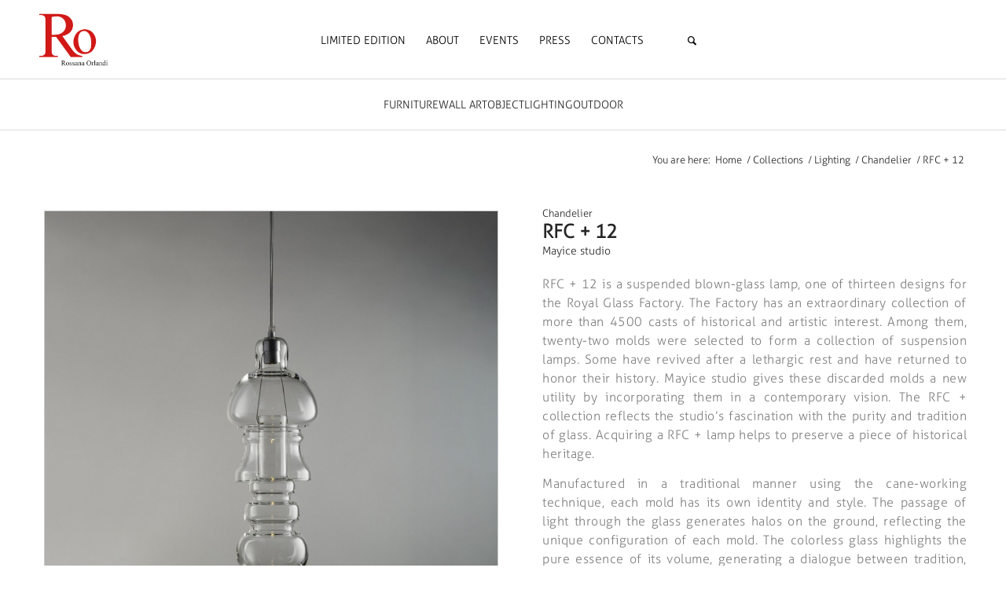

--- FILE ---
content_type: text/html; charset=UTF-8
request_url: https://www.rossanaorlandi.com/collections/rfc-12/
body_size: 22678
content:
<!DOCTYPE html>
<html lang="en-US" class="html_boxed responsive av-preloader-disabled  html_header_top html_logo_center html_bottom_nav_header html_menu_right html_custom html_header_sticky html_header_shrinking_disabled html_mobile_menu_tablet html_header_searchicon_disabled html_content_align_center html_header_unstick_top_disabled html_header_stretch_disabled html_minimal_header html_av-submenu-hidden html_av-submenu-display-click html_av-overlay-side html_av-overlay-side-classic html_av-submenu-clone html_entry_id_16206 av-cookies-no-cookie-consent av-no-preview av-default-lightbox html_text_menu_active av-mobile-menu-switch-default">
<head>
<meta charset="UTF-8" />


<!-- mobile setting -->
<meta name="viewport" content="width=device-width, initial-scale=1">

<!-- Scripts/CSS and wp_head hook -->
<meta name='robots' content='index, follow, max-image-preview:large, max-snippet:-1, max-video-preview:-1' />
	<style>img:is([sizes="auto" i], [sizes^="auto," i]) { contain-intrinsic-size: 3000px 1500px }</style>
	
	<!-- This site is optimized with the Yoast SEO plugin v26.0 - https://yoast.com/wordpress/plugins/seo/ -->
	<title>RFC + 12 by Mayice studio - Rossana Orlandi</title>
	<meta name="description" content="RFC + 12 by Mayice studio: informations, materials, dimensions, finishes and price. Find out more about RFC + 12 by Mayice studio" />
	<link rel="canonical" href="https://www.rossanaorlandi.com/collections/rfc-12/" />
	<meta property="og:locale" content="en_US" />
	<meta property="og:type" content="article" />
	<meta property="og:title" content="RFC + 12 by Mayice studio - Rossana Orlandi" />
	<meta property="og:description" content="RFC + 12 by Mayice studio: informations, materials, dimensions, finishes and price. Find out more about RFC + 12 by Mayice studio" />
	<meta property="og:url" content="https://www.rossanaorlandi.com/collections/rfc-12/" />
	<meta property="og:site_name" content="Rossana Orlandi" />
	<meta property="article:modified_time" content="2024-02-12T16:39:14+00:00" />
	<meta property="og:image" content="https://www.rossanaorlandi.com/wp-content/uploads/2019/01/MAYICE-RFC-12-1.jpg" />
	<meta property="og:image:width" content="1000" />
	<meta property="og:image:height" content="1000" />
	<meta property="og:image:type" content="image/jpeg" />
	<meta name="twitter:card" content="summary_large_image" />
	<meta name="twitter:label1" content="Est. reading time" />
	<meta name="twitter:data1" content="1 minute" />
	<script type="application/ld+json" class="yoast-schema-graph">{"@context":"https://schema.org","@graph":[{"@type":"WebPage","@id":"https://www.rossanaorlandi.com/collections/rfc-12/","url":"https://www.rossanaorlandi.com/collections/rfc-12/","name":"RFC + 12 by Mayice studio - Rossana Orlandi","isPartOf":{"@id":"https://www.rossanaorlandi.com/#website"},"primaryImageOfPage":{"@id":"https://www.rossanaorlandi.com/collections/rfc-12/#primaryimage"},"image":{"@id":"https://www.rossanaorlandi.com/collections/rfc-12/#primaryimage"},"thumbnailUrl":"https://www.rossanaorlandi.com/wp-content/uploads/2019/01/MAYICE-RFC-12-1.jpg","datePublished":"2019-01-18T14:42:05+00:00","dateModified":"2024-02-12T16:39:14+00:00","description":"RFC + 12 by Mayice studio: informations, materials, dimensions, finishes and price. Find out more about RFC + 12 by Mayice studio","breadcrumb":{"@id":"https://www.rossanaorlandi.com/collections/rfc-12/#breadcrumb"},"inLanguage":"en-US","potentialAction":[{"@type":"ReadAction","target":["https://www.rossanaorlandi.com/collections/rfc-12/"]}]},{"@type":"ImageObject","inLanguage":"en-US","@id":"https://www.rossanaorlandi.com/collections/rfc-12/#primaryimage","url":"https://www.rossanaorlandi.com/wp-content/uploads/2019/01/MAYICE-RFC-12-1.jpg","contentUrl":"https://www.rossanaorlandi.com/wp-content/uploads/2019/01/MAYICE-RFC-12-1.jpg","width":1000,"height":1000,"caption":"Mayice studio - RFC + 12"},{"@type":"BreadcrumbList","@id":"https://www.rossanaorlandi.com/collections/rfc-12/#breadcrumb","itemListElement":[{"@type":"ListItem","position":1,"name":"Home","item":"https://www.rossanaorlandi.com/home/"},{"@type":"ListItem","position":2,"name":"Collections","item":"https://www.rossanaorlandi.com/collections/"},{"@type":"ListItem","position":3,"name":"RFC + 12"}]},{"@type":"WebSite","@id":"https://www.rossanaorlandi.com/#website","url":"https://www.rossanaorlandi.com/","name":"Rossana Orlandi","description":"Design &amp; Art","publisher":{"@id":"https://www.rossanaorlandi.com/#organization"},"potentialAction":[{"@type":"SearchAction","target":{"@type":"EntryPoint","urlTemplate":"https://www.rossanaorlandi.com/?s={search_term_string}"},"query-input":{"@type":"PropertyValueSpecification","valueRequired":true,"valueName":"search_term_string"}}],"inLanguage":"en-US"},{"@type":"Organization","@id":"https://www.rossanaorlandi.com/#organization","name":"Rossana Orlandi","url":"https://www.rossanaorlandi.com/","logo":{"@type":"ImageObject","inLanguage":"en-US","@id":"https://www.rossanaorlandi.com/#/schema/logo/image/","url":"https://www.rossanaorlandi.com/wp-content/uploads/2020/04/Tavola-disegno-1.png","contentUrl":"https://www.rossanaorlandi.com/wp-content/uploads/2020/04/Tavola-disegno-1.png","width":1600,"height":1600,"caption":"Rossana Orlandi"},"image":{"@id":"https://www.rossanaorlandi.com/#/schema/logo/image/"},"sameAs":["https://www.instagram.com/rossana_orlandi/"]}]}</script>
	<!-- / Yoast SEO plugin. -->


<link rel='dns-prefetch' href='//stats.wp.com' />
<link rel='dns-prefetch' href='//www.googletagmanager.com' />
<link rel="alternate" type="application/rss+xml" title="Rossana Orlandi &raquo; Feed" href="https://www.rossanaorlandi.com/feed/" />
<link rel="alternate" type="application/rss+xml" title="Rossana Orlandi &raquo; Comments Feed" href="https://www.rossanaorlandi.com/comments/feed/" />
<link rel='stylesheet' id='fancybox.min-css' href='https://www.rossanaorlandi.com/wp-content/plugins/lightbox-for-contact-form-7/assets/css/jquery.fancybox.min.css' type='text/css' media='all' />
<link rel='stylesheet' id='fancybox-style-css' href='https://www.rossanaorlandi.com/wp-content/plugins/lightbox-for-contact-form-7/assets/css/fancybox-style.css' type='text/css' media='all' />
<link rel='stylesheet' id='avia-woocommerce-css-css' href='https://www.rossanaorlandi.com/wp-content/themes/enfold/config-woocommerce/woocommerce-mod.css?ver=5.6' type='text/css' media='all' />
<link rel='stylesheet' id='avia-grid-css' href='https://www.rossanaorlandi.com/wp-content/themes/enfold/css/grid.css?ver=5.6' type='text/css' media='all' />
<link rel='stylesheet' id='avia-base-css' href='https://www.rossanaorlandi.com/wp-content/themes/enfold/css/base.css?ver=5.6' type='text/css' media='all' />
<link rel='stylesheet' id='avia-layout-css' href='https://www.rossanaorlandi.com/wp-content/themes/enfold/css/layout.css?ver=5.6' type='text/css' media='all' />
<link rel='stylesheet' id='avia-module-audioplayer-css' href='https://www.rossanaorlandi.com/wp-content/themes/enfold/config-templatebuilder/avia-shortcodes/audio-player/audio-player.css?ver=5.6' type='text/css' media='all' />
<link rel='stylesheet' id='avia-module-blog-css' href='https://www.rossanaorlandi.com/wp-content/themes/enfold/config-templatebuilder/avia-shortcodes/blog/blog.css?ver=5.6' type='text/css' media='all' />
<link rel='stylesheet' id='avia-module-postslider-css' href='https://www.rossanaorlandi.com/wp-content/themes/enfold/config-templatebuilder/avia-shortcodes/postslider/postslider.css?ver=5.6' type='text/css' media='all' />
<link rel='stylesheet' id='avia-module-button-css' href='https://www.rossanaorlandi.com/wp-content/themes/enfold/config-templatebuilder/avia-shortcodes/buttons/buttons.css?ver=5.6' type='text/css' media='all' />
<link rel='stylesheet' id='avia-module-buttonrow-css' href='https://www.rossanaorlandi.com/wp-content/themes/enfold/config-templatebuilder/avia-shortcodes/buttonrow/buttonrow.css?ver=5.6' type='text/css' media='all' />
<link rel='stylesheet' id='avia-module-button-fullwidth-css' href='https://www.rossanaorlandi.com/wp-content/themes/enfold/config-templatebuilder/avia-shortcodes/buttons_fullwidth/buttons_fullwidth.css?ver=5.6' type='text/css' media='all' />
<link rel='stylesheet' id='avia-module-catalogue-css' href='https://www.rossanaorlandi.com/wp-content/themes/enfold/config-templatebuilder/avia-shortcodes/catalogue/catalogue.css?ver=5.6' type='text/css' media='all' />
<link rel='stylesheet' id='avia-module-comments-css' href='https://www.rossanaorlandi.com/wp-content/themes/enfold/config-templatebuilder/avia-shortcodes/comments/comments.css?ver=5.6' type='text/css' media='all' />
<link rel='stylesheet' id='avia-module-contact-css' href='https://www.rossanaorlandi.com/wp-content/themes/enfold/config-templatebuilder/avia-shortcodes/contact/contact.css?ver=5.6' type='text/css' media='all' />
<link rel='stylesheet' id='avia-module-slideshow-css' href='https://www.rossanaorlandi.com/wp-content/themes/enfold/config-templatebuilder/avia-shortcodes/slideshow/slideshow.css?ver=5.6' type='text/css' media='all' />
<link rel='stylesheet' id='avia-module-slideshow-contentpartner-css' href='https://www.rossanaorlandi.com/wp-content/themes/enfold/config-templatebuilder/avia-shortcodes/contentslider/contentslider.css?ver=5.6' type='text/css' media='all' />
<link rel='stylesheet' id='avia-module-countdown-css' href='https://www.rossanaorlandi.com/wp-content/themes/enfold/config-templatebuilder/avia-shortcodes/countdown/countdown.css?ver=5.6' type='text/css' media='all' />
<link rel='stylesheet' id='avia-module-gallery-css' href='https://www.rossanaorlandi.com/wp-content/themes/enfold/config-templatebuilder/avia-shortcodes/gallery/gallery.css?ver=5.6' type='text/css' media='all' />
<link rel='stylesheet' id='avia-module-gallery-hor-css' href='https://www.rossanaorlandi.com/wp-content/themes/enfold/config-templatebuilder/avia-shortcodes/gallery_horizontal/gallery_horizontal.css?ver=5.6' type='text/css' media='all' />
<link rel='stylesheet' id='avia-module-maps-css' href='https://www.rossanaorlandi.com/wp-content/themes/enfold/config-templatebuilder/avia-shortcodes/google_maps/google_maps.css?ver=5.6' type='text/css' media='all' />
<link rel='stylesheet' id='avia-module-gridrow-css' href='https://www.rossanaorlandi.com/wp-content/themes/enfold/config-templatebuilder/avia-shortcodes/grid_row/grid_row.css?ver=5.6' type='text/css' media='all' />
<link rel='stylesheet' id='avia-module-heading-css' href='https://www.rossanaorlandi.com/wp-content/themes/enfold/config-templatebuilder/avia-shortcodes/heading/heading.css?ver=5.6' type='text/css' media='all' />
<link rel='stylesheet' id='avia-module-rotator-css' href='https://www.rossanaorlandi.com/wp-content/themes/enfold/config-templatebuilder/avia-shortcodes/headline_rotator/headline_rotator.css?ver=5.6' type='text/css' media='all' />
<link rel='stylesheet' id='avia-module-hr-css' href='https://www.rossanaorlandi.com/wp-content/themes/enfold/config-templatebuilder/avia-shortcodes/hr/hr.css?ver=5.6' type='text/css' media='all' />
<link rel='stylesheet' id='avia-module-icon-css' href='https://www.rossanaorlandi.com/wp-content/themes/enfold/config-templatebuilder/avia-shortcodes/icon/icon.css?ver=5.6' type='text/css' media='all' />
<link rel='stylesheet' id='avia-module-icon-circles-css' href='https://www.rossanaorlandi.com/wp-content/themes/enfold/config-templatebuilder/avia-shortcodes/icon_circles/icon_circles.css?ver=5.6' type='text/css' media='all' />
<link rel='stylesheet' id='avia-module-iconbox-css' href='https://www.rossanaorlandi.com/wp-content/themes/enfold/config-templatebuilder/avia-shortcodes/iconbox/iconbox.css?ver=5.6' type='text/css' media='all' />
<link rel='stylesheet' id='avia-module-icongrid-css' href='https://www.rossanaorlandi.com/wp-content/themes/enfold/config-templatebuilder/avia-shortcodes/icongrid/icongrid.css?ver=5.6' type='text/css' media='all' />
<link rel='stylesheet' id='avia-module-iconlist-css' href='https://www.rossanaorlandi.com/wp-content/themes/enfold/config-templatebuilder/avia-shortcodes/iconlist/iconlist.css?ver=5.6' type='text/css' media='all' />
<link rel='stylesheet' id='avia-module-image-css' href='https://www.rossanaorlandi.com/wp-content/themes/enfold/config-templatebuilder/avia-shortcodes/image/image.css?ver=5.6' type='text/css' media='all' />
<link rel='stylesheet' id='avia-module-image-diff-css' href='https://www.rossanaorlandi.com/wp-content/themes/enfold/config-templatebuilder/avia-shortcodes/image_diff/image_diff.css?ver=5.6' type='text/css' media='all' />
<link rel='stylesheet' id='avia-module-hotspot-css' href='https://www.rossanaorlandi.com/wp-content/themes/enfold/config-templatebuilder/avia-shortcodes/image_hotspots/image_hotspots.css?ver=5.6' type='text/css' media='all' />
<link rel='stylesheet' id='avia-module-sc-lottie-animation-css' href='https://www.rossanaorlandi.com/wp-content/themes/enfold/config-templatebuilder/avia-shortcodes/lottie_animation/lottie_animation.css?ver=5.6' type='text/css' media='all' />
<link rel='stylesheet' id='avia-module-magazine-css' href='https://www.rossanaorlandi.com/wp-content/themes/enfold/config-templatebuilder/avia-shortcodes/magazine/magazine.css?ver=5.6' type='text/css' media='all' />
<link rel='stylesheet' id='avia-module-masonry-css' href='https://www.rossanaorlandi.com/wp-content/themes/enfold/config-templatebuilder/avia-shortcodes/masonry_entries/masonry_entries.css?ver=5.6' type='text/css' media='all' />
<link rel='stylesheet' id='avia-siteloader-css' href='https://www.rossanaorlandi.com/wp-content/themes/enfold/css/avia-snippet-site-preloader.css?ver=5.6' type='text/css' media='all' />
<link rel='stylesheet' id='avia-module-menu-css' href='https://www.rossanaorlandi.com/wp-content/themes/enfold/config-templatebuilder/avia-shortcodes/menu/menu.css?ver=5.6' type='text/css' media='all' />
<link rel='stylesheet' id='avia-module-notification-css' href='https://www.rossanaorlandi.com/wp-content/themes/enfold/config-templatebuilder/avia-shortcodes/notification/notification.css?ver=5.6' type='text/css' media='all' />
<link rel='stylesheet' id='avia-module-numbers-css' href='https://www.rossanaorlandi.com/wp-content/themes/enfold/config-templatebuilder/avia-shortcodes/numbers/numbers.css?ver=5.6' type='text/css' media='all' />
<link rel='stylesheet' id='avia-module-portfolio-css' href='https://www.rossanaorlandi.com/wp-content/themes/enfold/config-templatebuilder/avia-shortcodes/portfolio/portfolio.css?ver=5.6' type='text/css' media='all' />
<link rel='stylesheet' id='avia-module-post-metadata-css' href='https://www.rossanaorlandi.com/wp-content/themes/enfold/config-templatebuilder/avia-shortcodes/post_metadata/post_metadata.css?ver=5.6' type='text/css' media='all' />
<link rel='stylesheet' id='avia-module-progress-bar-css' href='https://www.rossanaorlandi.com/wp-content/themes/enfold/config-templatebuilder/avia-shortcodes/progressbar/progressbar.css?ver=5.6' type='text/css' media='all' />
<link rel='stylesheet' id='avia-module-promobox-css' href='https://www.rossanaorlandi.com/wp-content/themes/enfold/config-templatebuilder/avia-shortcodes/promobox/promobox.css?ver=5.6' type='text/css' media='all' />
<link rel='stylesheet' id='avia-sc-search-css' href='https://www.rossanaorlandi.com/wp-content/themes/enfold/config-templatebuilder/avia-shortcodes/search/search.css?ver=5.6' type='text/css' media='all' />
<link rel='stylesheet' id='avia-module-slideshow-accordion-css' href='https://www.rossanaorlandi.com/wp-content/themes/enfold/config-templatebuilder/avia-shortcodes/slideshow_accordion/slideshow_accordion.css?ver=5.6' type='text/css' media='all' />
<link rel='stylesheet' id='avia-module-slideshow-feature-image-css' href='https://www.rossanaorlandi.com/wp-content/themes/enfold/config-templatebuilder/avia-shortcodes/slideshow_feature_image/slideshow_feature_image.css?ver=5.6' type='text/css' media='all' />
<link rel='stylesheet' id='avia-module-slideshow-fullsize-css' href='https://www.rossanaorlandi.com/wp-content/themes/enfold/config-templatebuilder/avia-shortcodes/slideshow_fullsize/slideshow_fullsize.css?ver=5.6' type='text/css' media='all' />
<link rel='stylesheet' id='avia-module-slideshow-fullscreen-css' href='https://www.rossanaorlandi.com/wp-content/themes/enfold/config-templatebuilder/avia-shortcodes/slideshow_fullscreen/slideshow_fullscreen.css?ver=5.6' type='text/css' media='all' />
<link rel='stylesheet' id='avia-module-slideshow-ls-css' href='https://www.rossanaorlandi.com/wp-content/themes/enfold/config-templatebuilder/avia-shortcodes/slideshow_layerslider/slideshow_layerslider.css?ver=5.6' type='text/css' media='all' />
<link rel='stylesheet' id='avia-module-social-css' href='https://www.rossanaorlandi.com/wp-content/themes/enfold/config-templatebuilder/avia-shortcodes/social_share/social_share.css?ver=5.6' type='text/css' media='all' />
<link rel='stylesheet' id='avia-module-tabsection-css' href='https://www.rossanaorlandi.com/wp-content/themes/enfold/config-templatebuilder/avia-shortcodes/tab_section/tab_section.css?ver=5.6' type='text/css' media='all' />
<link rel='stylesheet' id='avia-module-table-css' href='https://www.rossanaorlandi.com/wp-content/themes/enfold/config-templatebuilder/avia-shortcodes/table/table.css?ver=5.6' type='text/css' media='all' />
<link rel='stylesheet' id='avia-module-tabs-css' href='https://www.rossanaorlandi.com/wp-content/themes/enfold/config-templatebuilder/avia-shortcodes/tabs/tabs.css?ver=5.6' type='text/css' media='all' />
<link rel='stylesheet' id='avia-module-team-css' href='https://www.rossanaorlandi.com/wp-content/themes/enfold/config-templatebuilder/avia-shortcodes/team/team.css?ver=5.6' type='text/css' media='all' />
<link rel='stylesheet' id='avia-module-testimonials-css' href='https://www.rossanaorlandi.com/wp-content/themes/enfold/config-templatebuilder/avia-shortcodes/testimonials/testimonials.css?ver=5.6' type='text/css' media='all' />
<link rel='stylesheet' id='avia-module-timeline-css' href='https://www.rossanaorlandi.com/wp-content/themes/enfold/config-templatebuilder/avia-shortcodes/timeline/timeline.css?ver=5.6' type='text/css' media='all' />
<link rel='stylesheet' id='avia-module-toggles-css' href='https://www.rossanaorlandi.com/wp-content/themes/enfold/config-templatebuilder/avia-shortcodes/toggles/toggles.css?ver=5.6' type='text/css' media='all' />
<link rel='stylesheet' id='avia-module-video-css' href='https://www.rossanaorlandi.com/wp-content/themes/enfold/config-templatebuilder/avia-shortcodes/video/video.css?ver=5.6' type='text/css' media='all' />
<link rel='stylesheet' id='wp-block-library-css' href='https://www.rossanaorlandi.com/wp-includes/css/dist/block-library/style.min.css?ver=6.8.3' type='text/css' media='all' />
<link rel='stylesheet' id='wc-blocks-vendors-style-css' href='https://www.rossanaorlandi.com/wp-content/plugins/woocommerce/packages/woocommerce-blocks/build/wc-blocks-vendors-style.css?ver=10.2.3' type='text/css' media='all' />
<link rel='stylesheet' id='wc-blocks-style-css' href='https://www.rossanaorlandi.com/wp-content/plugins/woocommerce/packages/woocommerce-blocks/build/wc-blocks-style.css?ver=10.2.3' type='text/css' media='all' />
<style id='global-styles-inline-css' type='text/css'>
:root{--wp--preset--aspect-ratio--square: 1;--wp--preset--aspect-ratio--4-3: 4/3;--wp--preset--aspect-ratio--3-4: 3/4;--wp--preset--aspect-ratio--3-2: 3/2;--wp--preset--aspect-ratio--2-3: 2/3;--wp--preset--aspect-ratio--16-9: 16/9;--wp--preset--aspect-ratio--9-16: 9/16;--wp--preset--color--black: #000000;--wp--preset--color--cyan-bluish-gray: #abb8c3;--wp--preset--color--white: #ffffff;--wp--preset--color--pale-pink: #f78da7;--wp--preset--color--vivid-red: #cf2e2e;--wp--preset--color--luminous-vivid-orange: #ff6900;--wp--preset--color--luminous-vivid-amber: #fcb900;--wp--preset--color--light-green-cyan: #7bdcb5;--wp--preset--color--vivid-green-cyan: #00d084;--wp--preset--color--pale-cyan-blue: #8ed1fc;--wp--preset--color--vivid-cyan-blue: #0693e3;--wp--preset--color--vivid-purple: #9b51e0;--wp--preset--color--metallic-red: #b02b2c;--wp--preset--color--maximum-yellow-red: #edae44;--wp--preset--color--yellow-sun: #eeee22;--wp--preset--color--palm-leaf: #83a846;--wp--preset--color--aero: #7bb0e7;--wp--preset--color--old-lavender: #745f7e;--wp--preset--color--steel-teal: #5f8789;--wp--preset--color--raspberry-pink: #d65799;--wp--preset--color--medium-turquoise: #4ecac2;--wp--preset--gradient--vivid-cyan-blue-to-vivid-purple: linear-gradient(135deg,rgba(6,147,227,1) 0%,rgb(155,81,224) 100%);--wp--preset--gradient--light-green-cyan-to-vivid-green-cyan: linear-gradient(135deg,rgb(122,220,180) 0%,rgb(0,208,130) 100%);--wp--preset--gradient--luminous-vivid-amber-to-luminous-vivid-orange: linear-gradient(135deg,rgba(252,185,0,1) 0%,rgba(255,105,0,1) 100%);--wp--preset--gradient--luminous-vivid-orange-to-vivid-red: linear-gradient(135deg,rgba(255,105,0,1) 0%,rgb(207,46,46) 100%);--wp--preset--gradient--very-light-gray-to-cyan-bluish-gray: linear-gradient(135deg,rgb(238,238,238) 0%,rgb(169,184,195) 100%);--wp--preset--gradient--cool-to-warm-spectrum: linear-gradient(135deg,rgb(74,234,220) 0%,rgb(151,120,209) 20%,rgb(207,42,186) 40%,rgb(238,44,130) 60%,rgb(251,105,98) 80%,rgb(254,248,76) 100%);--wp--preset--gradient--blush-light-purple: linear-gradient(135deg,rgb(255,206,236) 0%,rgb(152,150,240) 100%);--wp--preset--gradient--blush-bordeaux: linear-gradient(135deg,rgb(254,205,165) 0%,rgb(254,45,45) 50%,rgb(107,0,62) 100%);--wp--preset--gradient--luminous-dusk: linear-gradient(135deg,rgb(255,203,112) 0%,rgb(199,81,192) 50%,rgb(65,88,208) 100%);--wp--preset--gradient--pale-ocean: linear-gradient(135deg,rgb(255,245,203) 0%,rgb(182,227,212) 50%,rgb(51,167,181) 100%);--wp--preset--gradient--electric-grass: linear-gradient(135deg,rgb(202,248,128) 0%,rgb(113,206,126) 100%);--wp--preset--gradient--midnight: linear-gradient(135deg,rgb(2,3,129) 0%,rgb(40,116,252) 100%);--wp--preset--font-size--small: 1rem;--wp--preset--font-size--medium: 1.125rem;--wp--preset--font-size--large: 1.75rem;--wp--preset--font-size--x-large: clamp(1.75rem, 3vw, 2.25rem);--wp--preset--spacing--20: 0.44rem;--wp--preset--spacing--30: 0.67rem;--wp--preset--spacing--40: 1rem;--wp--preset--spacing--50: 1.5rem;--wp--preset--spacing--60: 2.25rem;--wp--preset--spacing--70: 3.38rem;--wp--preset--spacing--80: 5.06rem;--wp--preset--shadow--natural: 6px 6px 9px rgba(0, 0, 0, 0.2);--wp--preset--shadow--deep: 12px 12px 50px rgba(0, 0, 0, 0.4);--wp--preset--shadow--sharp: 6px 6px 0px rgba(0, 0, 0, 0.2);--wp--preset--shadow--outlined: 6px 6px 0px -3px rgba(255, 255, 255, 1), 6px 6px rgba(0, 0, 0, 1);--wp--preset--shadow--crisp: 6px 6px 0px rgba(0, 0, 0, 1);}:root { --wp--style--global--content-size: 800px;--wp--style--global--wide-size: 1130px; }:where(body) { margin: 0; }.wp-site-blocks > .alignleft { float: left; margin-right: 2em; }.wp-site-blocks > .alignright { float: right; margin-left: 2em; }.wp-site-blocks > .aligncenter { justify-content: center; margin-left: auto; margin-right: auto; }:where(.is-layout-flex){gap: 0.5em;}:where(.is-layout-grid){gap: 0.5em;}.is-layout-flow > .alignleft{float: left;margin-inline-start: 0;margin-inline-end: 2em;}.is-layout-flow > .alignright{float: right;margin-inline-start: 2em;margin-inline-end: 0;}.is-layout-flow > .aligncenter{margin-left: auto !important;margin-right: auto !important;}.is-layout-constrained > .alignleft{float: left;margin-inline-start: 0;margin-inline-end: 2em;}.is-layout-constrained > .alignright{float: right;margin-inline-start: 2em;margin-inline-end: 0;}.is-layout-constrained > .aligncenter{margin-left: auto !important;margin-right: auto !important;}.is-layout-constrained > :where(:not(.alignleft):not(.alignright):not(.alignfull)){max-width: var(--wp--style--global--content-size);margin-left: auto !important;margin-right: auto !important;}.is-layout-constrained > .alignwide{max-width: var(--wp--style--global--wide-size);}body .is-layout-flex{display: flex;}.is-layout-flex{flex-wrap: wrap;align-items: center;}.is-layout-flex > :is(*, div){margin: 0;}body .is-layout-grid{display: grid;}.is-layout-grid > :is(*, div){margin: 0;}body{padding-top: 0px;padding-right: 0px;padding-bottom: 0px;padding-left: 0px;}a:where(:not(.wp-element-button)){text-decoration: underline;}:root :where(.wp-element-button, .wp-block-button__link){background-color: #32373c;border-width: 0;color: #fff;font-family: inherit;font-size: inherit;line-height: inherit;padding: calc(0.667em + 2px) calc(1.333em + 2px);text-decoration: none;}.has-black-color{color: var(--wp--preset--color--black) !important;}.has-cyan-bluish-gray-color{color: var(--wp--preset--color--cyan-bluish-gray) !important;}.has-white-color{color: var(--wp--preset--color--white) !important;}.has-pale-pink-color{color: var(--wp--preset--color--pale-pink) !important;}.has-vivid-red-color{color: var(--wp--preset--color--vivid-red) !important;}.has-luminous-vivid-orange-color{color: var(--wp--preset--color--luminous-vivid-orange) !important;}.has-luminous-vivid-amber-color{color: var(--wp--preset--color--luminous-vivid-amber) !important;}.has-light-green-cyan-color{color: var(--wp--preset--color--light-green-cyan) !important;}.has-vivid-green-cyan-color{color: var(--wp--preset--color--vivid-green-cyan) !important;}.has-pale-cyan-blue-color{color: var(--wp--preset--color--pale-cyan-blue) !important;}.has-vivid-cyan-blue-color{color: var(--wp--preset--color--vivid-cyan-blue) !important;}.has-vivid-purple-color{color: var(--wp--preset--color--vivid-purple) !important;}.has-metallic-red-color{color: var(--wp--preset--color--metallic-red) !important;}.has-maximum-yellow-red-color{color: var(--wp--preset--color--maximum-yellow-red) !important;}.has-yellow-sun-color{color: var(--wp--preset--color--yellow-sun) !important;}.has-palm-leaf-color{color: var(--wp--preset--color--palm-leaf) !important;}.has-aero-color{color: var(--wp--preset--color--aero) !important;}.has-old-lavender-color{color: var(--wp--preset--color--old-lavender) !important;}.has-steel-teal-color{color: var(--wp--preset--color--steel-teal) !important;}.has-raspberry-pink-color{color: var(--wp--preset--color--raspberry-pink) !important;}.has-medium-turquoise-color{color: var(--wp--preset--color--medium-turquoise) !important;}.has-black-background-color{background-color: var(--wp--preset--color--black) !important;}.has-cyan-bluish-gray-background-color{background-color: var(--wp--preset--color--cyan-bluish-gray) !important;}.has-white-background-color{background-color: var(--wp--preset--color--white) !important;}.has-pale-pink-background-color{background-color: var(--wp--preset--color--pale-pink) !important;}.has-vivid-red-background-color{background-color: var(--wp--preset--color--vivid-red) !important;}.has-luminous-vivid-orange-background-color{background-color: var(--wp--preset--color--luminous-vivid-orange) !important;}.has-luminous-vivid-amber-background-color{background-color: var(--wp--preset--color--luminous-vivid-amber) !important;}.has-light-green-cyan-background-color{background-color: var(--wp--preset--color--light-green-cyan) !important;}.has-vivid-green-cyan-background-color{background-color: var(--wp--preset--color--vivid-green-cyan) !important;}.has-pale-cyan-blue-background-color{background-color: var(--wp--preset--color--pale-cyan-blue) !important;}.has-vivid-cyan-blue-background-color{background-color: var(--wp--preset--color--vivid-cyan-blue) !important;}.has-vivid-purple-background-color{background-color: var(--wp--preset--color--vivid-purple) !important;}.has-metallic-red-background-color{background-color: var(--wp--preset--color--metallic-red) !important;}.has-maximum-yellow-red-background-color{background-color: var(--wp--preset--color--maximum-yellow-red) !important;}.has-yellow-sun-background-color{background-color: var(--wp--preset--color--yellow-sun) !important;}.has-palm-leaf-background-color{background-color: var(--wp--preset--color--palm-leaf) !important;}.has-aero-background-color{background-color: var(--wp--preset--color--aero) !important;}.has-old-lavender-background-color{background-color: var(--wp--preset--color--old-lavender) !important;}.has-steel-teal-background-color{background-color: var(--wp--preset--color--steel-teal) !important;}.has-raspberry-pink-background-color{background-color: var(--wp--preset--color--raspberry-pink) !important;}.has-medium-turquoise-background-color{background-color: var(--wp--preset--color--medium-turquoise) !important;}.has-black-border-color{border-color: var(--wp--preset--color--black) !important;}.has-cyan-bluish-gray-border-color{border-color: var(--wp--preset--color--cyan-bluish-gray) !important;}.has-white-border-color{border-color: var(--wp--preset--color--white) !important;}.has-pale-pink-border-color{border-color: var(--wp--preset--color--pale-pink) !important;}.has-vivid-red-border-color{border-color: var(--wp--preset--color--vivid-red) !important;}.has-luminous-vivid-orange-border-color{border-color: var(--wp--preset--color--luminous-vivid-orange) !important;}.has-luminous-vivid-amber-border-color{border-color: var(--wp--preset--color--luminous-vivid-amber) !important;}.has-light-green-cyan-border-color{border-color: var(--wp--preset--color--light-green-cyan) !important;}.has-vivid-green-cyan-border-color{border-color: var(--wp--preset--color--vivid-green-cyan) !important;}.has-pale-cyan-blue-border-color{border-color: var(--wp--preset--color--pale-cyan-blue) !important;}.has-vivid-cyan-blue-border-color{border-color: var(--wp--preset--color--vivid-cyan-blue) !important;}.has-vivid-purple-border-color{border-color: var(--wp--preset--color--vivid-purple) !important;}.has-metallic-red-border-color{border-color: var(--wp--preset--color--metallic-red) !important;}.has-maximum-yellow-red-border-color{border-color: var(--wp--preset--color--maximum-yellow-red) !important;}.has-yellow-sun-border-color{border-color: var(--wp--preset--color--yellow-sun) !important;}.has-palm-leaf-border-color{border-color: var(--wp--preset--color--palm-leaf) !important;}.has-aero-border-color{border-color: var(--wp--preset--color--aero) !important;}.has-old-lavender-border-color{border-color: var(--wp--preset--color--old-lavender) !important;}.has-steel-teal-border-color{border-color: var(--wp--preset--color--steel-teal) !important;}.has-raspberry-pink-border-color{border-color: var(--wp--preset--color--raspberry-pink) !important;}.has-medium-turquoise-border-color{border-color: var(--wp--preset--color--medium-turquoise) !important;}.has-vivid-cyan-blue-to-vivid-purple-gradient-background{background: var(--wp--preset--gradient--vivid-cyan-blue-to-vivid-purple) !important;}.has-light-green-cyan-to-vivid-green-cyan-gradient-background{background: var(--wp--preset--gradient--light-green-cyan-to-vivid-green-cyan) !important;}.has-luminous-vivid-amber-to-luminous-vivid-orange-gradient-background{background: var(--wp--preset--gradient--luminous-vivid-amber-to-luminous-vivid-orange) !important;}.has-luminous-vivid-orange-to-vivid-red-gradient-background{background: var(--wp--preset--gradient--luminous-vivid-orange-to-vivid-red) !important;}.has-very-light-gray-to-cyan-bluish-gray-gradient-background{background: var(--wp--preset--gradient--very-light-gray-to-cyan-bluish-gray) !important;}.has-cool-to-warm-spectrum-gradient-background{background: var(--wp--preset--gradient--cool-to-warm-spectrum) !important;}.has-blush-light-purple-gradient-background{background: var(--wp--preset--gradient--blush-light-purple) !important;}.has-blush-bordeaux-gradient-background{background: var(--wp--preset--gradient--blush-bordeaux) !important;}.has-luminous-dusk-gradient-background{background: var(--wp--preset--gradient--luminous-dusk) !important;}.has-pale-ocean-gradient-background{background: var(--wp--preset--gradient--pale-ocean) !important;}.has-electric-grass-gradient-background{background: var(--wp--preset--gradient--electric-grass) !important;}.has-midnight-gradient-background{background: var(--wp--preset--gradient--midnight) !important;}.has-small-font-size{font-size: var(--wp--preset--font-size--small) !important;}.has-medium-font-size{font-size: var(--wp--preset--font-size--medium) !important;}.has-large-font-size{font-size: var(--wp--preset--font-size--large) !important;}.has-x-large-font-size{font-size: var(--wp--preset--font-size--x-large) !important;}
:where(.wp-block-post-template.is-layout-flex){gap: 1.25em;}:where(.wp-block-post-template.is-layout-grid){gap: 1.25em;}
:where(.wp-block-columns.is-layout-flex){gap: 2em;}:where(.wp-block-columns.is-layout-grid){gap: 2em;}
:root :where(.wp-block-pullquote){font-size: 1.5em;line-height: 1.6;}
</style>
<link rel='stylesheet' id='contact-form-7-css' href='https://www.rossanaorlandi.com/wp-content/plugins/contact-form-7/includes/css/styles.css?ver=6.1.1' type='text/css' media='all' />
<link rel='stylesheet' id='wpa-css-css' href='https://www.rossanaorlandi.com/wp-content/plugins/honeypot/includes/css/wpa.css?ver=2.3.02' type='text/css' media='all' />
<style id='woocommerce-inline-inline-css' type='text/css'>
.woocommerce form .form-row .required { visibility: visible; }
</style>
<link rel='stylesheet' id='aws-pro-style-css' href='https://www.rossanaorlandi.com/wp-content/plugins/advanced-woo-search-pro/assets/css/common.min.css?ver=pro3.09' type='text/css' media='all' />
<link rel='stylesheet' id='avia-scs-css' href='https://www.rossanaorlandi.com/wp-content/themes/enfold/css/shortcodes.css?ver=5.6' type='text/css' media='all' />
<link rel='stylesheet' id='avia-fold-unfold-css' href='https://www.rossanaorlandi.com/wp-content/themes/enfold/css/avia-snippet-fold-unfold.css?ver=5.6' type='text/css' media='all' />
<link rel='stylesheet' id='avia-popup-css-css' href='https://www.rossanaorlandi.com/wp-content/themes/enfold/js/aviapopup/magnific-popup.min.css?ver=5.6' type='text/css' media='screen' />
<link rel='stylesheet' id='avia-lightbox-css' href='https://www.rossanaorlandi.com/wp-content/themes/enfold/css/avia-snippet-lightbox.css?ver=5.6' type='text/css' media='screen' />
<link rel='stylesheet' id='avia-widget-css-css' href='https://www.rossanaorlandi.com/wp-content/themes/enfold/css/avia-snippet-widget.css?ver=5.6' type='text/css' media='screen' />
<link rel='stylesheet' id='avia-dynamic-css' href='https://www.rossanaorlandi.com/wp-content/uploads/dynamic_avia/enfold_child.css?ver=68e653d8aaaf4' type='text/css' media='all' />
<link rel='stylesheet' id='avia-custom-css' href='https://www.rossanaorlandi.com/wp-content/themes/enfold/css/custom.css?ver=5.6' type='text/css' media='all' />
<link rel='stylesheet' id='child-style-css' href='https://www.rossanaorlandi.com/wp-content/themes/enfold-child/style.css?ver=1.3.28' type='text/css' media='all' />
<link rel='stylesheet' id='flexslider-css' href='https://www.rossanaorlandi.com/wp-content/themes/enfold-child/css/flexslider.css?ver=1.3.28' type='text/css' media='all' />
<script type="text/javascript" src="https://www.rossanaorlandi.com/wp-includes/js/jquery/jquery.min.js?ver=3.7.1" id="jquery-core-js"></script>
<script type="text/javascript" src="https://www.rossanaorlandi.com/wp-content/plugins/lightbox-for-contact-form-7/assets/js/jquery.fancybox.min.js" id="fancybox.min-js"></script>
<script type="text/javascript" src="https://www.rossanaorlandi.com/wp-content/plugins/lightbox-for-contact-form-7/assets/js/fancybox-script.js" id="fancybox-script-js"></script>
<script type="text/javascript" src="https://www.rossanaorlandi.com/wp-includes/js/dist/hooks.min.js?ver=4d63a3d491d11ffd8ac6" id="wp-hooks-js"></script>
<script type="text/javascript" src="https://stats.wp.com/w.js?ver=202604" id="woo-tracks-js"></script>
<script type="text/javascript" src="https://www.rossanaorlandi.com/wp-content/themes/enfold/js/avia-js.js?ver=5.6" id="avia-js-js"></script>
<script type="text/javascript" src="https://www.rossanaorlandi.com/wp-content/themes/enfold/js/avia-compat.js?ver=5.6" id="avia-compat-js"></script>
<link rel="https://api.w.org/" href="https://www.rossanaorlandi.com/wp-json/" /><link rel="alternate" title="JSON" type="application/json" href="https://www.rossanaorlandi.com/wp-json/wp/v2/product/16206" /><link rel="EditURI" type="application/rsd+xml" title="RSD" href="https://www.rossanaorlandi.com/xmlrpc.php?rsd" />
<meta name="generator" content="WordPress 6.8.3" />
<meta name="generator" content="WooCommerce 7.8.0" />
<link rel='shortlink' href='https://www.rossanaorlandi.com/?p=16206' />
<link rel="alternate" title="oEmbed (JSON)" type="application/json+oembed" href="https://www.rossanaorlandi.com/wp-json/oembed/1.0/embed?url=https%3A%2F%2Fwww.rossanaorlandi.com%2Fcollections%2Frfc-12%2F" />
<link rel="alternate" title="oEmbed (XML)" type="text/xml+oembed" href="https://www.rossanaorlandi.com/wp-json/oembed/1.0/embed?url=https%3A%2F%2Fwww.rossanaorlandi.com%2Fcollections%2Frfc-12%2F&#038;format=xml" />
<!-- start Simple Custom CSS and JS -->
<style type="text/css">
.big-preview img {
    height: auto !important;
    width: 66% !important;
    margin: auto;
}</style>
<!-- end Simple Custom CSS and JS -->
<!-- start Simple Custom CSS and JS -->
<style type="text/css">
.masonry-highlights .thumbnail_container {
    margin-right: 10px;
    margin-bottom: 10px;
    box-shadow: 5px 5px 10px -7px #414141, 5px 5px 15px 5px rgba(0,0,0,0);
    -webkit-box-shadow: 5px 5px 10px -7px #414141, 5px 5px 15px 5px rgba(0,0,0,0); 
  	border: 1px solid;
	border-color: #808080 !important;
}

.av-masonry-image-container {
  	border: 1px solid;
	border-color: #C8C8C8 !important;
}

</style>
<!-- end Simple Custom CSS and JS -->
<!-- start Simple Custom CSS and JS -->
<style type="text/css">
.news-masonry .av-current-sort-title {
    display: none;
}

.news-masonry .av-sort-by-term {
    display: none;
}
</style>
<!-- end Simple Custom CSS and JS -->
<!-- start Simple Custom CSS and JS -->
<style type="text/css">
.designers-az b {
    font-size: 18px;
    background-color: #d72427;
    color: white;
    padding: 5px;
}
</style>
<!-- end Simple Custom CSS and JS -->
<!-- start Simple Custom CSS and JS -->
<style type="text/css">
/* Footer più stretto */

#footer .widget {
    margin: 10px 0 5px 0;
</style>
<!-- end Simple Custom CSS and JS -->
<!-- start Simple Custom CSS and JS -->
<style type="text/css">
/* Hide default Woocommerce shop template */
.woocommerce.post-type-archive main.template-shop.content.av-content-full.alpha.units {
	display: none;
}
/* Hide <br> automatically created by Enfold builder between images and texts */
.woocommerce.post-type-archive .flex_column_div.avia-link-column br {
	display: none;
}
/* Make the shop category titles bold again */
.woocommerce.post-type-archive .flex_column_div.avia-link-column .av-special-heading-h4 h4 {
	font-weight: bold;
}</style>
<!-- end Simple Custom CSS and JS -->
<!-- start Simple Custom CSS and JS -->
<style type="text/css">
#top .product div.images img, /* Product gallery */
#top .thumbnail_container img, /* Related products */
.single-portfolio .av-masonry-image-container img, /* Designer page masonry images */
.archive .product-category img, /* Archive page categories images */
.home-page-news /* News in home */
{
	border: 1px solid;
	border-color: #C8C8C8 !important;
}</style>
<!-- end Simple Custom CSS and JS -->
<!-- start Simple Custom CSS and JS -->
<style type="text/css">
.grey-contact {
	background-color: #f8f8f8;
	padding: 20px;
}</style>
<!-- end Simple Custom CSS and JS -->
<!-- start Simple Custom CSS and JS -->
<style type="text/css">
.product-sorting {
	display: none;
}</style>
<!-- end Simple Custom CSS and JS -->
<!-- start Simple Custom CSS and JS -->
<style type="text/css">
.av-large-gap.av-flex-size .av-masonry-entry .av-inner-masonry{
	margin-right: 15px !important;
}
/*
ul#av-burger-menu-ul li>a{
	margin-bottom: 20px;
}
*/</style>
<!-- end Simple Custom CSS and JS -->
<!-- start Simple Custom CSS and JS -->
<style type="text/css">
.footer_color {
	background-size: cover;
}

@media only screen and (max-width: 769px) {
	.footer_color {
		background: #ffffff;
	}
}
</style>
<!-- end Simple Custom CSS and JS -->
<!-- start Simple Custom CSS and JS -->
<style type="text/css">
div.avia-arrow {
	display: none;
}
</style>
<!-- end Simple Custom CSS and JS -->
<!-- start Simple Custom CSS and JS -->
<style type="text/css">
.image-overlay.overlay-type-extern .image-overlay-inside:before {
DISPLAY: none
}</style>
<!-- end Simple Custom CSS and JS -->
<!-- start Simple Custom CSS and JS -->
<style type="text/css">
.category_thumb {
  display: none;
}</style>
<!-- end Simple Custom CSS and JS -->
<!-- start Simple Custom CSS and JS -->
<style type="text/css">
.aws-container .aws-search-form .aws-form-btn {
	background: none!important;
	border: none!important;
}

div.aws-search-form.aws-form-btn {
	border: none!important;
}
</style>
<!-- end Simple Custom CSS and JS -->
<!-- start Simple Custom CSS and JS -->
<style type="text/css">
.special_amp {
	font-family: inherit;
	font-style: normal;
	font-size: inherit;
	line-height: inherit;
	font-weight: inherit;
	color: inherit !important;
}
</style>
<!-- end Simple Custom CSS and JS -->
<!-- start Simple Custom CSS and JS -->
<style type="text/css">
span.av-masonry-date {
	display: none!important;
}</style>
<!-- end Simple Custom CSS and JS -->
<!-- start Simple Custom CSS and JS -->
<style type="text/css">
.image-overlay {
    background: transparent;
}
</style>
<!-- end Simple Custom CSS and JS -->
<!-- start Simple Custom CSS and JS -->
<style type="text/css">
#top .av-special-heading.av-special-heading-h3 {
    padding-bottom: 0px!important;
}</style>
<!-- end Simple Custom CSS and JS -->
<!-- start Simple Custom CSS and JS -->
<style type="text/css">
#top .av-control-minimal .avia-slideshow-arrows a {
	color: #999999;
	opacity: 1;
	filter: alpha(opacity=1);
}
#top .av-control-minimal .avia-slideshow-arrows a:before {
	border-color: #ffff;
	opacity: 1;
	filter: alpha(opacity=1);
}
</style>
<!-- end Simple Custom CSS and JS -->
<!-- start Simple Custom CSS and JS -->
<style type="text/css">
a.avia-button.avia-icon_select-no.avia-color-theme-color-subtle.avia-size-small.avia-position-left {
    padding: 0;
      text-align: left;
}
</style>
<!-- end Simple Custom CSS and JS -->
<!-- start Simple Custom CSS and JS -->
<style type="text/css">
.av-layout-grid-container {
max-width: 90% !important;
margin: 0 auto !important;
border: none !important;
}
</style>
<!-- end Simple Custom CSS and JS -->
<!-- start Simple Custom CSS and JS -->
<style type="text/css">
.wpcf7-form-control.wpcf7-submit
{
    width: 100%;}
</style>
<!-- end Simple Custom CSS and JS -->
<!-- start Simple Custom CSS and JS -->
<style type="text/css">
.grid-entry .inner-entry { 
	box-shadow: none;
}
</style>
<!-- end Simple Custom CSS and JS -->
<!-- start Simple Custom CSS and JS -->
<style type="text/css">
/* Need to set "Logo center, Menu below" in Enfold Theme Options -> Header */
.html_header_top.html_logo_center .logo {
	left: 0;	
    -webkit-transform: none;
	-ms-transform: none;
	transform: none;

}
.av_minimal_header #header_main_alternate {
	position: absolute;
	top: 17px;
	left: 50%;
    -webkit-transform: translate(-50%);
	-ms-transform: translate(-50%);
	transform: translate(-50%);
	width: 100%;
}

.html_header_top.html_header_sticky #top #wrap_all #main {
                padding-top: 40px !important;
            }

.content, .sidebar{
padding-top:40px !important;
padding-bottom:40px !important;
-webkit-box-sizing: content-box; /* Safari/Chrome, other WebKit */
-moz-box-sizing: content-box;    /* Firefox, other Gecko */
box-sizing: content-box;
min-height: 1px;
z-index: 1;
}

/*
.html_header_top.html_header_sticky #top #wrap_all #main {
	padding-top: 60px !important;
} */</style>
<!-- end Simple Custom CSS and JS -->
<!-- start Simple Custom CSS and JS -->
<style type="text/css">
#top #wrap_all .all_colors h2 {
	font-weight: 100!important;
	text-transform: uppercase;
	background-color: #ffffff;
}
.avia-caption-title  {
	font-weight: 100!important;
	text-transform: uppercase;
	font-size: 13px;
	color: black!important;
}</style>
<!-- end Simple Custom CSS and JS -->
<!-- start Simple Custom CSS and JS -->
<style type="text/css">
#top #wrap_all .all_colors h2 {
	font-weight: bold;
}</style>
<!-- end Simple Custom CSS and JS -->
<!-- start Simple Custom CSS and JS -->
<style type="text/css">
.av-main-nav > li > a {
	font-weight: 100;
}</style>
<!-- end Simple Custom CSS and JS -->
<!-- start Simple Custom CSS and JS -->
<style type="text/css">
.slideshow_align_caption {
	vertical-align: bottom;
}</style>
<!-- end Simple Custom CSS and JS -->
<!-- start Simple Custom CSS and JS -->
<style type="text/css">
figcaption.av-inner-masonry-content.site-background {
  padding-left: 0px;
  padding-top: 20px;
    padding-right: 10px
}
</style>
<!-- end Simple Custom CSS and JS -->
<!-- start Simple Custom CSS and JS -->
<style type="text/css">
#socket .copyright {
	text-align: center;
	display: block;
	width: auto;
}
#socket .copyright {
	width: 100%; text-align: center; 
	display: block;
}
#socket .sub_menu_socket {
	margin-top: -20px;
	display: block;
}</style>
<!-- end Simple Custom CSS and JS -->
<!-- start Simple Custom CSS and JS -->
<style type="text/css">
#footer .flex_column {
	text-align: left;
}
#top #wrap_all #footer .flex_column p {
	font-size: 14px !important;
}
.widgettitle  {
	font-size: 17px;
}</style>
<!-- end Simple Custom CSS and JS -->
<!-- start Simple Custom CSS and JS -->
<style type="text/css">
.av-large-gap.av-flex-size .av-masonry-entry .av-inner-masonry {
	margin-right: 70px;
	margin-bottom: 0px;
}

.main_color .container .av-inner-masonry-content {
	background-color: #ffffff;
}</style>
<!-- end Simple Custom CSS and JS -->
<meta name="generator" content="Site Kit by Google 1.162.0" />  <link rel="manifest" href="/site.webmanifest">
  <link rel="apple-touch-icon" href="/apple-touch-icon.png" sizes="180x180">
  <link rel="icon" type="image/png" href="/favicon-16x16.png" sizes="16x16">
  <link rel="icon" type="image/png" href="/favicon-32x32.png" sizes="32x32">
  <link rel="mask-icon" href="/safari-pinned-tab.svg" color="#d91414">
  <meta name="msapplication-TileImage" content="/mstile-150x150.png">
  <meta name="msapplication-TileColor" content="#b91d47">
  <meta name="application-name" content="Rossana Orlandi" />
  <meta name="msapplication-tooltip" content="Rossana Orlandi" />
  <meta name="apple-mobile-web-app-title" content="Rossana Orlandi" />
  <meta name="theme-color" content="#ffffff">

<link rel="profile" href="http://gmpg.org/xfn/11" />
<link rel="alternate" type="application/rss+xml" title="Rossana Orlandi RSS2 Feed" href="https://www.rossanaorlandi.com/feed/" />
<link rel="pingback" href="https://www.rossanaorlandi.com/xmlrpc.php" />

<style type='text/css' media='screen'>
 #top #header_main > .container, #top #header_main > .container .main_menu  .av-main-nav > li > a, #top #header_main #menu-item-shop .cart_dropdown_link{ height:80px; line-height: 80px; }
 .html_top_nav_header .av-logo-container{ height:80px;  }
 .html_header_top.html_header_sticky #top #wrap_all #main{ padding-top:130px; } 
</style>
<!--[if lt IE 9]><script src="https://www.rossanaorlandi.com/wp-content/themes/enfold/js/html5shiv.js"></script><![endif]-->
<link rel="icon" href="https://www.rossanaorlandi.com/wp-content/uploads/2020/03/favicon.ico" type="image/x-icon">
	<noscript><style>.woocommerce-product-gallery{ opacity: 1 !important; }</style></noscript>
	
<!-- Google AdSense meta tags added by Site Kit -->
<meta name="google-adsense-platform-account" content="ca-host-pub-2644536267352236">
<meta name="google-adsense-platform-domain" content="sitekit.withgoogle.com">
<!-- End Google AdSense meta tags added by Site Kit -->
		<style type="text/css" id="wp-custom-css">
			body #iubenda-iframe * {
    font-family: "HelveticaNeue", Sans-serif !important;
  font-size: 14px !important;
}

body #iubenda-cs-banner .iubenda-cs-container * {
      font-family: "Oswald", Sans-serif !important;
  color: black !important;
  font-weight: 400 !important;
  font-size: 14px !important;
}

body #purposes-container .purposes-header {
  border-bottom: 1px solid rgba(0, 0, 0, 0.075) !important;
}

body #iubenda-iframe .purposes-header-right .iub-iframe-brand-button {
  display: none !important;
}

body #purposes-content-container .purposes-header .purposes-header-text,
body #purposes-content-container .purposes-section-header-text {
  font-size: 14px !important;
}

body #purposes-content-container .purposes-item .purposes-item-body,
body #purposes-content-container .purposes-item .purposes-item-title .purposes-item-title-btn {
  font-weight: 500 !important;
}

body #purposes-content-container .purposes-section-header-title {
  line-height: 1.4 !important;
  padding-bottom: 7px !important;
  font-size: 16px !important;
}

body #purposes-content-container .purposes-header {
  padding-top: 0 !important;
}

body #iubenda-iframe .purposes-header-right button {
  background-color: #d72427 !important;
  color: white !important;
  border: 0.5px solid #d72427 !important;
  box-shadow: none !important;
  opacity: 1;
  border-radius: 64px !important;
}

body #iubenda-iframe .purposes-header-right button:hover {
  opacity: 0.8;
  background-color: #d72427 !important;
  color: white !important;
  border: 0.5px solid #d72427 !important;
}

body #iubenda-iframe .iub-toggle-checkbox input.style1:checked {
  background-color: #d72427 !important;
}

body #iubenda-iframe .iub-btn-stroked {
  border: 1px solid black !important;
}

body #purposes-content-container .purposes-header .purposes-header-title {
  font-weight: 600 !important;
  font-size: 2rem !important;
  margin-bottom: 8px !important;
  line-height: 1.2 !important;
  padding-bottom: 1rem !important;
  padding-top: 1.8rem !important;
}

body #purposes-content-container .purposes-section-header {
  padding-bottom: 24px !important;
}

body #iubenda-cs-banner .iubenda-granular-controls-container .granular-control-checkbox input.style1:checked {
  background-color: #d72427 !important;
}

body #iubenda-cs-banner .iubenda-cs-opt-group button,
body .iubenda-alert button.iubenda-button-cancel,
body #iiubenda-cs-banner .iub-btn-consent,
body #iubenda-iframe #iubFooterBtnContainer button,
body #iubenda-cs-banner .iubenda-cs-opt-group button.iubenda-cs-accept-btn {
  border: 0.5px solid white !important;
  font-weight: 600 !important;
  outline: none !important;
  box-shadow: none !important;
  color: white !important;
  background-color: #d72427 !important;
  transition: opacity 200ms ease-in-out !important;
  font-size: 14px !important;
}

body #iubenda-iframe #iubFooterBtnContainer button {
  border: 0.5px solid #d72427 !important;
  color: white !important;
  background-color: #d72427 !important;
}

body #iubenda-cs-banner .iubenda-banner-content {
  padding-bottom: 24px !important;
}

body #iubenda-cs-banner.iub-btn-consent.iub-btn-reject,
body #iubenda-cs-banner .iub-btn-consent.iub-btn-accept {
  color: white !important;
  background-image: none !important;
  padding-left: 25px !important;
  padding-right: 25px !important;

  font-size: 12px !important;
}

body #iubenda-iframe .iub-btn-consent {
  box-shadow: none !important;
}

body #iubenda-iframe .iub-btn-consent.iub-btn-reject {
  background-size: 9px !important;
}

body #iubenda-iframe .iub-btn-consent.iub-btn-accept {
  background-size: 11px !important;
}

body #iubenda-cs-banner .iubenda-cs-opt-group button:hover,
body .iubenda-alert button.iubenda-button-cancel:hover,
body #iubenda-iframe #iubFooterBtnContainer button:hover,
body #iubenda-iframe #iubFooterBtnContainer button:focus {
  opacity: 0.8;
}

body #iubenda-cs-banner .iubenda-cs-opt-group button.iubenda-cs-reject-btn {
  background: #d72427 !important;
  color: white !important;
}

body #iubenda-cs-banner [tabindex]:not([tabindex="-1"]):focus,
body #iubenda-cs-banner a[href]:focus,
body #iubenda-cs-banner button:focus,
body #iubenda-cs-banner details:focus,
body #iubenda-cs-banner input:focus,
body #iubenda-cs-banner select:focus,
body #iubenda-cs-banner textarea:focus,
body #iubenda-iframe [tabindex]:not([tabindex="-1"]):focus,
body #iubenda-iframe a[href]:focus,
body #iubenda-iframe button:focus,
body #iubenda-iframe details:focus,
body #iubenda-iframe input:focus,
body #iubenda-iframe select:focus,
body #iubenda-iframe textarea:focus {
  outline: none !important;
}

body .iubenda-tp-btn[data-tp-float][data-tp-float="bottom-right"] {
  border-radius: 50% !important;
  bottom: 2.5rem !important;
  left: 2.5rem !important;
  margin: 0 !important;
  width: 3rem !important;
  height: 3rem !important;
  background-position: center !important;
  border: 0 !important;
  outline: 0 !important;
  box-shadow: 0 0 0 1px #003577 !important;
  background-size: 22px !important;
  opacity: 0.5;
  transition: all 200ms ease-in-out;
}

body .iubenda-tp-btn[data-tp-float][data-tp-float="bottom-left"]:hover {
  opacity: 1;
}

body .iubenda-tp-btn[data-tp-float][data-tp-float="bottom-left"] {
  left: 2rem !important;
  border-radius: 50% !important;
  bottom: 2.5rem !important;
  right: auto !important;
  margin: 0 !important;
  width: 3rem !important;
  height: 3rem !important;
  background-position: center !important;
  border: 0 !important;
  outline: 0 !important;
  box-shadow: 0 0 0 1px #d72427 !important;
  background-size: 30px !important;
  opacity: 0.5;
  transition: all 200ms ease-in-out !important;
}

@media only screen and (max-width: 768px) {
  body #purposes-content-container .purposes-header .purposes-header-title {
    font-size: 1.8rem !important;
  }

  body .iubenda-tp-btn[data-tp-float][data-tp-float="bottom-left"] {
    left: 1.25rem !important;
    bottom: 1.25rem !important;
    width: 2.5rem !important;
    height: 2.5rem !important;
  }

  body #purposes-content-container .purposes-section-header-title {
    font-size: 17px !important;
  }
	
	#footer #mc_embed_shell form li:has(> input[type="checkbox"]) label {
		position: relative;
		top: 1px;
	}
}
		</style>
		<style type="text/css">
		@font-face {font-family: 'entypo-fontello'; font-weight: normal; font-style: normal; font-display: auto;
		src: url('https://www.rossanaorlandi.com/wp-content/themes/enfold/config-templatebuilder/avia-template-builder/assets/fonts/entypo-fontello.woff2') format('woff2'),
		url('https://www.rossanaorlandi.com/wp-content/themes/enfold/config-templatebuilder/avia-template-builder/assets/fonts/entypo-fontello.woff') format('woff'),
		url('https://www.rossanaorlandi.com/wp-content/themes/enfold/config-templatebuilder/avia-template-builder/assets/fonts/entypo-fontello.ttf') format('truetype'),
		url('https://www.rossanaorlandi.com/wp-content/themes/enfold/config-templatebuilder/avia-template-builder/assets/fonts/entypo-fontello.svg#entypo-fontello') format('svg'),
		url('https://www.rossanaorlandi.com/wp-content/themes/enfold/config-templatebuilder/avia-template-builder/assets/fonts/entypo-fontello.eot'),
		url('https://www.rossanaorlandi.com/wp-content/themes/enfold/config-templatebuilder/avia-template-builder/assets/fonts/entypo-fontello.eot?#iefix') format('embedded-opentype');
		} #top .avia-font-entypo-fontello, body .avia-font-entypo-fontello, html body [data-av_iconfont='entypo-fontello']:before{ font-family: 'entypo-fontello'; }
		</style>

<!--
Debugging Info for Theme support: 

Theme: Enfold
Version: 5.6
Installed: enfold
AviaFramework Version: 5.3
AviaBuilder Version: 5.3
aviaElementManager Version: 1.0.1
- - - - - - - - - - -
ChildTheme: Enfold Child
ChildTheme Version: 1.3.28
ChildTheme Installed: enfold

- - - - - - - - - - -
ML:1256-PU:43-PLA:25
WP:6.8.3
Compress: CSS:disabled - JS:disabled
Updates: enabled - token has changed and not verified
PLAu:23
-->
</head>

<body id="top" class="wp-singular product-template-default single single-product postid-16206 wp-theme-enfold wp-child-theme-enfold-child boxed rtl_columns av-curtain-numeric aller.light-custom aller.light  theme-enfold woocommerce woocommerce-page woocommerce-no-js avia-responsive-images-support avia-woocommerce-30" itemscope="itemscope" itemtype="https://schema.org/WebPage" >

	
	<div id='wrap_all'>

	
<header id='header' class='all_colors header_color light_bg_color  av_header_top av_logo_center av_bottom_nav_header av_menu_right av_custom av_header_sticky av_header_shrinking_disabled av_header_stretch_disabled av_mobile_menu_tablet av_header_searchicon_disabled av_header_unstick_top_disabled av_minimal_header av_header_border_disabled' data-av_shrink_factor='50' role="banner" itemscope="itemscope" itemtype="https://schema.org/WPHeader" >

    <div id='header_main' class='container_wrap container_wrap_logo'>

    <ul  class = 'menu-item cart_dropdown ' data-success='was added to the cart'><li class="cart_dropdown_first"><a class='cart_dropdown_link' href='https://www.rossanaorlandi.com/?page_id=87'><span aria-hidden='true' data-av_icon='' data-av_iconfont='entypo-fontello'></span><span class='av-cart-counter '>0</span><span class="avia_hidden_link_text">Shopping Cart</span></a><!--<span class='cart_subtotal'><span class="woocommerce-Price-amount amount"><bdi><span class="woocommerce-Price-currencySymbol">Euro </span>0,00</bdi></span></span>--><div class="dropdown_widget dropdown_widget_cart"><div class="avia-arrow"></div><div class="widget_shopping_cart_content"></div></div></li></ul><div class='container av-logo-container'><div class='inner-container'><span class='logo avia-standard-logo'><a href='https://www.rossanaorlandi.com/' class=''><img src="https://www.rossanaorlandi.com/wp-content/uploads/2022/04/RO-LOGO-OFFICIAL-2.1-sito-300x276.png" height="100" width="300" alt='Rossana Orlandi' title='' /></a></span></div></div><div id='header_main_alternate' class='container_wrap'><div class='container'><nav class='main_menu' data-selectname='Select a page'  role="navigation" itemscope="itemscope" itemtype="https://schema.org/SiteNavigationElement" ><div class="avia-menu av-main-nav-wrap"><ul role="menu" class="menu av-main-nav" id="avia-menu"><li id="menu-item-search-mobile" class="menu-item show-mobile">
					<a href="https://www.rossanaorlandi.com/search" rel="nofollow"><span class="">Search</span></a>
			</li><li role="menuitem" id="menu-item-55196" class="menu-item menu-item-type-post_type menu-item-object-page menu-item-has-children menu-item-mega-parent  menu-item-top-level menu-item-top-level-1"><a href="https://www.rossanaorlandi.com/limited-edition/" itemprop="url" tabindex="0"><span class="avia-bullet"></span><span class="avia-menu-text">LIMITED EDITION</span><span class="avia-menu-fx"><span class="avia-arrow-wrap"><span class="avia-arrow"></span></span></span></a>
<div class='avia_mega_div avia_mega1 three units'>

<ul class="sub-menu">
	<li role="menuitem" id="menu-item-24777" class="menu-item menu-item-type-custom menu-item-object-custom avia_mega_menu_columns_1 three units avia_mega_menu_columns_last avia_mega_menu_columns_first"><div class="limited-edition-designers-menu"><ul class="designers-list"><li class="designer-item"><a href="https://www.rossanaorlandi.com/designer/jan-ankiersztajn/">Jan Ankiersztajn</a></li><li class="designer-item"><a href="https://www.rossanaorlandi.com/designer/anotherview-artists/">ANOTHERVIEW</a></li><li class="designer-item"><a href="https://www.rossanaorlandi.com/designer/ron-arad/">Ron Arad</a></li><li class="designer-item"><a href="https://www.rossanaorlandi.com/designer/draga-aurel/">Draga &amp; Aurel</a></li><li class="designer-item"><a href="https://www.rossanaorlandi.com/designer/maarten-baas/">Maarten Baas</a></li><li class="designer-item"><a href="https://www.rossanaorlandi.com/designer/bcxsy/">BCXSY</a></li><li class="designer-item"><a href="https://www.rossanaorlandi.com/designer/christopher-boots/">Christopher Boots</a></li><li class="designer-item"><a href="https://www.rossanaorlandi.com/designer/nacho-carbonell/">Nacho Carbonell</a></li><li class="designer-item"><a href="https://www.rossanaorlandi.com/designer/matteo-casalegno-designer/">Matteo Casalegno</a></li><li class="designer-item"><a href="https://www.rossanaorlandi.com/designer/vezzini-and-chen/">Vezzini &amp; Chen</a></li><li class="designer-item"><a href="https://www.rossanaorlandi.com/designer/ciffo-alessandro/">Alessandro Ciffo</a></li><li class="designer-item"><a href="https://www.rossanaorlandi.com/designer/enrico-marone-cinzano/">Enrico Marone Cinzano</a></li><li class="designer-item"><a href="https://www.rossanaorlandi.com/designer/emanuela-crotti-artists/">Manu Crotti</a></li><li class="designer-item"><a href="https://www.rossanaorlandi.com/designer/aline-asmar-damman/">Aline Asmar d&#039;Amman</a></li><li class="designer-item"><a href="https://www.rossanaorlandi.com/designer/germans-ermics/">Germans Ermics</a></li><li class="designer-item"><a href="https://www.rossanaorlandi.com/designer/gonzato-jacopo/">Jacopo Gonzato</a></li><li class="designer-item"><a href="https://www.rossanaorlandi.com/designer/hartmann-cengiz/">Cengiz Hartmann</a></li><li class="designer-item"><a href="https://www.rossanaorlandi.com/designer/heijnen-paul/">Paul Heijnen</a></li><li class="designer-item"><a href="https://www.rossanaorlandi.com/designer/hillsideout/">Hillsideout</a></li><li class="designer-item"><a href="https://www.rossanaorlandi.com/designer/jordan-chris/">Chris Jordan</a></li><li class="designer-item"><a href="https://www.rossanaorlandi.com/designer/heewon-kim/">Heewon Kim</a></li><li class="designer-item"><a href="https://www.rossanaorlandi.com/designer/longobardi-luca/">Luca Longobardi</a></li><li class="designer-item"><a href="https://www.rossanaorlandi.com/designer/lopez-kiko/">Kiko Lopez</a></li><li class="designer-item"><a href="https://www.rossanaorlandi.com/designer/fernando-mastrangelo/">Fernando Mastrangelo</a></li><li class="designer-item"><a href="https://www.rossanaorlandi.com/designer/merhav-ori-orisun/">Ori Orisun Merhav</a></li><li class="designer-item"><a href="https://www.rossanaorlandi.com/designer/murken-line/">Line Dansdotter Murkén</a></li><li class="designer-item"><a href="https://www.rossanaorlandi.com/designer/yukiko-nagai/">Yukiko Nagai</a></li><li class="designer-item"><a href="https://www.rossanaorlandi.com/designer/victor-fotso-nyie/">Victor Fotso Nyie</a></li><li class="designer-item"><a href="https://www.rossanaorlandi.com/designer/atelier-oi/">atelier oï</a></li><li class="designer-item"><a href="https://www.rossanaorlandi.com/designer/wonmin-park/">Wonmin Park</a></li><li class="designer-item"><a href="https://www.rossanaorlandi.com/designer/james-plumb/">James Plumb</a></li><li class="designer-item"><a href="https://www.rossanaorlandi.com/designer/guglielmo-poletti/">Guglielmo Poletti</a></li><li class="designer-item"><a href="https://www.rossanaorlandi.com/designer/lucas-recchia/">Lucas Recchia</a></li><li class="designer-item"><a href="https://www.rossanaorlandi.com/designer/sergio-roger/">Sergio Roger</a></li><li class="designer-item"><a href="https://www.rossanaorlandi.com/designer/rive-roshan/">Rive Roshan</a></li><li class="designer-item"><a href="https://www.rossanaorlandi.com/designer/salvetti-officine/">Officine Salvetti</a></li><li class="designer-item"><a href="https://www.rossanaorlandi.com/designer/diederik-schneemann/">Diederik Schneemann</a></li><li class="designer-item"><a href="https://www.rossanaorlandi.com/designer/damiano-spelta/">Damiano Spelta</a></li><li class="designer-item"><a href="https://www.rossanaorlandi.com/designer/henzel-studio/">Henzel Studio</a></li><li class="designer-item"><a href="https://www.rossanaorlandi.com/designer/morghen-studio/">Morghen studio</a></li><li class="designer-item"><a href="https://www.rossanaorlandi.com/designer/benedetta-mori-ubaldini/">Benedetta Mori Ubaldini</a></li><li class="designer-item"><a href="https://www.rossanaorlandi.com/designer/andrea-zambelli/">Andrea Zambelli</a></li></ul></div></li>
</ul>

</div>
</li>
<li role="menuitem" id="menu-item-299" class="menu-item menu-item-type-post_type menu-item-object-page menu-item-top-level menu-item-top-level-2"><a href="https://www.rossanaorlandi.com/about-rossana-orlandi/" itemprop="url" tabindex="0"><span class="avia-bullet"></span><span class="avia-menu-text">ABOUT</span><span class="avia-menu-fx"><span class="avia-arrow-wrap"><span class="avia-arrow"></span></span></span></a></li>
<li role="menuitem" id="menu-item-338" class="menu-item menu-item-type-post_type menu-item-object-page menu-item-top-level menu-item-top-level-3"><a href="https://www.rossanaorlandi.com/news/" itemprop="url" tabindex="0"><span class="avia-bullet"></span><span class="avia-menu-text">EVENTS</span><span class="avia-menu-fx"><span class="avia-arrow-wrap"><span class="avia-arrow"></span></span></span></a></li>
<li role="menuitem" id="menu-item-337" class="menu-item menu-item-type-post_type menu-item-object-page menu-item-mega-parent  menu-item-top-level menu-item-top-level-4"><a href="https://www.rossanaorlandi.com/press/" itemprop="url" tabindex="0"><span class="avia-bullet"></span><span class="avia-menu-text">PRESS</span><span class="avia-menu-fx"><span class="avia-arrow-wrap"><span class="avia-arrow"></span></span></span></a></li>
<li role="menuitem" id="menu-item-370" class="menu-item menu-item-type-post_type menu-item-object-page menu-item-top-level menu-item-top-level-5"><a href="https://www.rossanaorlandi.com/contacts/" itemprop="url" tabindex="0"><span class="avia-bullet"></span><span class="avia-menu-text">CONTACTS</span><span class="avia-menu-fx"><span class="avia-arrow-wrap"><span class="avia-arrow"></span></span></span></a></li>
<li role="menuitem" id="menu-item-55133" class="show-mobile menu-item menu-item-type-taxonomy menu-item-object-product_cat menu-item-top-level menu-item-top-level-6"><a href="https://www.rossanaorlandi.com/category/flatwork/" itemprop="url" tabindex="0"><span class="avia-bullet"></span><span class="avia-menu-text">WALLART</span><span class="avia-menu-fx"><span class="avia-arrow-wrap"><span class="avia-arrow"></span></span></span></a></li>
<li role="menuitem" id="menu-item-55132" class="show-mobile menu-item menu-item-type-taxonomy menu-item-object-product_cat menu-item-top-level menu-item-top-level-7"><a href="https://www.rossanaorlandi.com/category/furniture/" itemprop="url" tabindex="0"><span class="avia-bullet"></span><span class="avia-menu-text">FURNITURE</span><span class="avia-menu-fx"><span class="avia-arrow-wrap"><span class="avia-arrow"></span></span></span></a></li>
<li role="menuitem" id="menu-item-55134" class="show-mobile menu-item menu-item-type-taxonomy menu-item-object-product_cat menu-item-top-level menu-item-top-level-8"><a href="https://www.rossanaorlandi.com/category/object/" itemprop="url" tabindex="0"><span class="avia-bullet"></span><span class="avia-menu-text">OBJECT</span><span class="avia-menu-fx"><span class="avia-arrow-wrap"><span class="avia-arrow"></span></span></span></a></li>
<li role="menuitem" id="menu-item-55135" class="show-mobile menu-item menu-item-type-taxonomy menu-item-object-product_cat current-product-ancestor menu-item-top-level menu-item-top-level-9"><a href="https://www.rossanaorlandi.com/category/lighting/" itemprop="url" tabindex="0"><span class="avia-bullet"></span><span class="avia-menu-text">LIGHTING</span><span class="avia-menu-fx"><span class="avia-arrow-wrap"><span class="avia-arrow"></span></span></span></a></li>
<li role="menuitem" id="menu-item-55136" class="show-mobile menu-item menu-item-type-taxonomy menu-item-object-product_cat menu-item-top-level menu-item-top-level-10"><a href="https://www.rossanaorlandi.com/category/outdoor/" itemprop="url" tabindex="0"><span class="avia-bullet"></span><span class="avia-menu-text">OUTDOOR</span><span class="avia-menu-fx"><span class="avia-arrow-wrap"><span class="avia-arrow"></span></span></span></a></li>
<li id="menu-item-search" class="noMobile menu-item menu-item-search-dropdown">
				<a href="?s=" rel="nofollow" data-avia-search-tooltip="&lt;div class=&quot;aws-container&quot; data-id=&quot;1&quot; data-url=&quot;/?wc-ajax=aws_action&quot; data-siteurl=&quot;https://www.rossanaorlandi.com&quot; data-lang=&quot;&quot; data-show-loader=&quot;true&quot; data-show-more=&quot;false&quot; data-ajax-search=&quot;true&quot; data-show-page=&quot;false&quot; data-show-clear=&quot;true&quot; data-mobile-screen=&quot;false&quot; data-buttons-order=&quot;1&quot; data-target-blank=&quot;false&quot; data-use-analytics=&quot;true&quot; data-min-chars=&quot;2&quot; data-filters=&quot;&quot; data-init-filter=&quot;1&quot; data-timeout=&quot;300&quot; data-notfound=&quot;Nothing found&quot; data-more=&quot;View all results&quot; data-is-mobile=&quot;false&quot; data-page-id=&quot;16206&quot; data-tax=&quot;&quot; data-sku=&quot;SKU: &quot; data-item-added=&quot;Item added&quot; data-sale-badge=&quot;Sale!&quot; &gt;&lt;form class=&quot;aws-search-form&quot; action=&quot;https://www.rossanaorlandi.com/&quot; method=&quot;get&quot; role=&quot;search&quot; &gt;&lt;div class=&quot;aws-wrapper&quot;&gt;&lt;label class=&quot;aws-search-label&quot; for=&quot;697110ee915e8&quot;&gt;Search&lt;/label&gt;&lt;input  type=&quot;search&quot; name=&quot;s&quot; id=&quot;697110ee915e8&quot; value=&quot;&quot; class=&quot;aws-search-field&quot; placeholder=&quot;Search&quot; autocomplete=&quot;off&quot; /&gt;&lt;input type=&quot;hidden&quot; name=&quot;post_type&quot; value=&quot;product&quot;&gt;&lt;input type=&quot;hidden&quot; name=&quot;type_aws&quot; value=&quot;true&quot;&gt;&lt;input type=&quot;hidden&quot; name=&quot;aws_id&quot; value=&quot;1&quot;&gt;&lt;input type=&quot;hidden&quot; name=&quot;aws_filter&quot; class=&quot;awsFilterHidden&quot; value=&quot;1&quot;&gt;&lt;input type=&quot;hidden&quot; name=&quot;awscat&quot; class=&quot;awsCatHidden&quot; value=&quot;Form:1 Filter:All&quot;&gt;&lt;div class=&quot;aws-search-clear&quot;&gt;&lt;span&gt;×&lt;/span&gt;&lt;/div&gt;&lt;div class=&quot;aws-loader&quot;&gt;&lt;/div&gt;&lt;/div&gt;&lt;/form&gt;&lt;/div&gt;" aria-hidden='true' data-av_icon='' data-av_iconfont='entypo-fontello'><span class="avia_hidden_link_text">Search</span></a>
		   </li><li class="av-burger-menu-main menu-item-avia-special ">
	        			<a href="#" aria-label="Menu" aria-hidden="false">
							<span class="av-hamburger av-hamburger--spin av-js-hamburger">
								<span class="av-hamburger-box">
						          <span class="av-hamburger-inner"></span>
						          <strong>Menu</strong>
								</span>
							</span>
							<span class="avia_hidden_link_text">Menu</span>
						</a>
	        		   </li></ul></div></nav></div> </div> 
    <!-- end container_wrap-->
  </div>
  <div class="header_bg"></div>
  <!-- end header -->
</header>


<section class="categories-menu" >
  <div class="categories-wrap">
    <div class="container">
      <a href="https://www.rossanaorlandi.com/category/furniture/">Furniture</a><a href="https://www.rossanaorlandi.com/category/flatwork/">Wall Art</a><a href="https://www.rossanaorlandi.com/category/object/">Object</a><a href="https://www.rossanaorlandi.com/category/lighting/">Lighting</a><a href="https://www.rossanaorlandi.com/category/outdoor/">Outdoor</a>    </div>
  </div>

  </section>
	<div id='main' class='all_colors' data-scroll-offset='78'>

	
	<div class='stretch_full container_wrap alternate_color light_bg_color empty_title  title_container'><div class='container'><div class="breadcrumb breadcrumbs avia-breadcrumbs"><div class="breadcrumb-trail" ><span class="trail-before"><span class="breadcrumb-title">You are here:</span></span> <span  itemscope="itemscope" itemtype="https://schema.org/BreadcrumbList" ><span  itemscope="itemscope" itemtype="https://schema.org/ListItem" itemprop="itemListElement" ><a itemprop="url" href="https://www.rossanaorlandi.com" title="Rossana Orlandi" rel="home" class="trail-begin"><span itemprop="name">Home</span></a><span itemprop="position" class="hidden">1</span></span></span> <span class="sep">/</span> <span  itemscope="itemscope" itemtype="https://schema.org/BreadcrumbList" ><span  itemscope="itemscope" itemtype="https://schema.org/ListItem" itemprop="itemListElement" ><a itemprop="url" href="https://www.rossanaorlandi.com/collections/" title="Collections"><span itemprop="name">Collections</span></a><span itemprop="position" class="hidden">2</span></span></span> <span class="sep">/</span> <span  itemscope="itemscope" itemtype="https://schema.org/BreadcrumbList" ><span  itemscope="itemscope" itemtype="https://schema.org/ListItem" itemprop="itemListElement" ><a itemprop="url" href="https://www.rossanaorlandi.com/category/lighting/" title="Lighting"><span itemprop="name">Lighting</span></a><span itemprop="position" class="hidden">3</span></span></span> <span class="sep">/</span> <span  itemscope="itemscope" itemtype="https://schema.org/BreadcrumbList" ><span  itemscope="itemscope" itemtype="https://schema.org/ListItem" itemprop="itemListElement" ><a itemprop="url" href="https://www.rossanaorlandi.com/category/lighting/chandelier/" title="Chandelier"><span itemprop="name">Chandelier</span></a><span itemprop="position" class="hidden">4</span></span></span> <span class="sep">/</span> <span class="trail-end">RFC + 12</span></div></div></div></div><div class='container_wrap container_wrap_first main_color sidebar_right template-shop shop_columns_3'><div class="container">
					
			<div class="woocommerce-notices-wrapper"></div><div id="product-16206" class="product type-product post-16206 status-publish first instock product_cat-chandelier product_tag-aluminium product_tag-glass product_tag-silicon-cable has-post-thumbnail shipping-taxable product-type-simple">

	<div class="noHover single-product-main-image alpha"><div class='avia-wc-30-product-gallery-lightbox av-remove-size-attr' aria-hidden='true' data-av_icon='' data-av_iconfont='entypo-fontello'></div><div class="woocommerce-product-gallery woocommerce-product-gallery--with-images woocommerce-product-gallery--columns-4 images" data-columns="4" style="opacity: 0; transition: opacity .25s ease-in-out;">
	<figure class="woocommerce-product-gallery__wrapper">
		<div data-thumb="https://www.rossanaorlandi.com/wp-content/uploads/2019/01/MAYICE-RFC-12-1-100x100.jpg" data-thumb-alt="Mayice studio - RFC + 12" class="woocommerce-product-gallery__image"><a href="https://www.rossanaorlandi.com/wp-content/uploads/2019/01/MAYICE-RFC-12-1.jpg"><img width="800" height="800" src="https://www.rossanaorlandi.com/wp-content/uploads/2019/01/MAYICE-RFC-12-1-800x800.jpg" class="wp-post-image" alt="Mayice studio - RFC + 12" title="Mayice studio - RFC + 12" data-caption="" data-src="https://www.rossanaorlandi.com/wp-content/uploads/2019/01/MAYICE-RFC-12-1.jpg" data-large_image="https://www.rossanaorlandi.com/wp-content/uploads/2019/01/MAYICE-RFC-12-1.jpg" data-large_image_width="1000" data-large_image_height="1000" decoding="async" fetchpriority="high" srcset="https://www.rossanaorlandi.com/wp-content/uploads/2019/01/MAYICE-RFC-12-1-800x800.jpg 800w, https://www.rossanaorlandi.com/wp-content/uploads/2019/01/MAYICE-RFC-12-1-300x300.jpg 300w, https://www.rossanaorlandi.com/wp-content/uploads/2019/01/MAYICE-RFC-12-1.jpg 1000w, https://www.rossanaorlandi.com/wp-content/uploads/2019/01/MAYICE-RFC-12-1-80x80.jpg 80w, https://www.rossanaorlandi.com/wp-content/uploads/2019/01/MAYICE-RFC-12-1-768x768.jpg 768w, https://www.rossanaorlandi.com/wp-content/uploads/2019/01/MAYICE-RFC-12-1-705x705.jpg 705w, https://www.rossanaorlandi.com/wp-content/uploads/2019/01/MAYICE-RFC-12-1-600x600.jpg 600w, https://www.rossanaorlandi.com/wp-content/uploads/2019/01/MAYICE-RFC-12-1-100x100.jpg 100w, https://www.rossanaorlandi.com/wp-content/uploads/2019/01/MAYICE-RFC-12-1-500x500.jpg 500w" sizes="(max-width: 800px) 100vw, 800px" /></a></div><div data-thumb="https://www.rossanaorlandi.com/wp-content/uploads/2019/01/RFC12_detail-100x100.jpg" data-thumb-alt="Mayice studio - RFC + 12" class="woocommerce-product-gallery__image"><a href="https://www.rossanaorlandi.com/wp-content/uploads/2019/01/RFC12_detail.jpg"><img width="800" height="800" src="https://www.rossanaorlandi.com/wp-content/uploads/2019/01/RFC12_detail-800x800.jpg" class="" alt="Mayice studio - RFC + 12" title="Mayice studio - RFC + 12" data-caption="" data-src="https://www.rossanaorlandi.com/wp-content/uploads/2019/01/RFC12_detail.jpg" data-large_image="https://www.rossanaorlandi.com/wp-content/uploads/2019/01/RFC12_detail.jpg" data-large_image_width="1000" data-large_image_height="1000" decoding="async" srcset="https://www.rossanaorlandi.com/wp-content/uploads/2019/01/RFC12_detail-800x800.jpg 800w, https://www.rossanaorlandi.com/wp-content/uploads/2019/01/RFC12_detail-300x300.jpg 300w, https://www.rossanaorlandi.com/wp-content/uploads/2019/01/RFC12_detail.jpg 1000w, https://www.rossanaorlandi.com/wp-content/uploads/2019/01/RFC12_detail-80x80.jpg 80w, https://www.rossanaorlandi.com/wp-content/uploads/2019/01/RFC12_detail-768x768.jpg 768w, https://www.rossanaorlandi.com/wp-content/uploads/2019/01/RFC12_detail-705x705.jpg 705w, https://www.rossanaorlandi.com/wp-content/uploads/2019/01/RFC12_detail-600x600.jpg 600w, https://www.rossanaorlandi.com/wp-content/uploads/2019/01/RFC12_detail-100x100.jpg 100w, https://www.rossanaorlandi.com/wp-content/uploads/2019/01/RFC12_detail-500x500.jpg 500w" sizes="(max-width: 800px) 100vw, 800px" /></a></div>	</figure>
	</div>
<aside class='sidebar sidebar_sidebar_right   alpha units'  role="complementary" itemscope="itemscope" itemtype="https://schema.org/WPSideBar" ><div class="inner_sidebar extralight-border"></div></aside></div><div class="single-product-summary">
	<div class="summary entry-summary">
		<div class="custom-categories"><a href="https://www.rossanaorlandi.com/category/lighting/chandelier/" rel="tag">Chandelier</a></div><h1 class="product_title entry-title">RFC + 12</h1><div class="designer"><a href="https://www.rossanaorlandi.com/designer/mayice/">Mayice studio</a></div><div class="product-description"><p>RFC + 12 is a suspended blown-glass lamp, one of thirteen designs for the Royal Glass Factory. The Factory has an extraordinary collection of more than 4500 casts of historical and artistic interest. Among them, twenty-two molds were selected to form a collection of suspension lamps. Some have revived after a lethargic rest and have returned to honor their history. Mayice studio gives these discarded molds a new utility by incorporating them in a contemporary vision. The RFC + collection reflects the studio&#8217;s fascination with the purity and tradition of glass. Acquiring a RFC + lamp helps to preserve a piece of historical heritage.</p>
<p>Manufactured in a traditional manner using the cane-working technique, each mold has its own identity and style. The passage of light through the glass generates halos on the ground, reflecting the unique configuration of each mold. The colorless glass highlights the pure essence of its volume, generating a dialogue between tradition, technology and natural beauty. The light source is a unique piece, designed to illuminate the space and backlight the material.</p>
<p>&nbsp;</p>
<p class="highlight is-customizable"><strong>Customizable on request</strong></p></div>
	<div class="product-description">
		<p class="highlight price-on-request"><strong>Price on request</strong></p>
	</div>

<div class="additional-info-container">
	<div class="additional-section">
		<div class="additional-content">
			<div class="additional-title">Dimension</div>
			<div class="additional-data">Ø20 x H41 cm</div>
		</div>
	</div>	
	<div class="additional-section">
		<div class="additional-content">
			<div class="additional-title">Materials</div>
			<!--<div class="additional-data"><span data-avia-tooltip="aluminium, glass, silicon cable"></span></div>-->
			<div class="additional-data"><span><a href="https://www.rossanaorlandi.com/product-material/aluminium/" rel="tag">aluminium</a>, <a href="https://www.rossanaorlandi.com/product-material/glass/" rel="tag">glass</a>, <a href="https://www.rossanaorlandi.com/product-material/silicon-cable/" rel="tag">silicon cable</a></span></div>
		</div>
	</div>
	<div class="additional-section last">
		<div class="additional-content">
			<div class="additional-title">Year</div>
			<div class="additional-data">2017</div>
		</div>
	</div>
	<div class="clearfix"></div>
</div>

<script>
//jQuery(document).ready(function($){
//    var inHeight = $(".additional-info-container").innerHeight();
//    $(".additional-info-container .additional-section").each(function(){
//        $(this).height((inHeight+30)+"px");
//        $(this).find('.additional-content').height((inHeight)+"px");
//    }); 
//});
</script>
<div class="share-container">
	<div class="request-info-button-container" data-id="16206">
		<a data-fancybox data-src="#fancy_wapper_contact_form_7_13859" href="javascript:;">REQUEST INFO</a><div id="fancy_wapper_contact_form_7_13859" style="display: none;"><h3>REQUEST INFO</h3> 
<div class="wpcf7 no-js" id="wpcf7-f13859-p16206-o1" lang="en-GB" dir="ltr" data-wpcf7-id="13859">
<div class="screen-reader-response"><p role="status" aria-live="polite" aria-atomic="true"></p> <ul></ul></div>
<form action="/collections/rfc-12/#wpcf7-f13859-p16206-o1" method="post" class="wpcf7-form init" aria-label="Contact form" novalidate="novalidate" data-status="init">
<fieldset class="hidden-fields-container"><input type="hidden" name="_wpcf7" value="13859" /><input type="hidden" name="_wpcf7_version" value="6.1.1" /><input type="hidden" name="_wpcf7_locale" value="en_GB" /><input type="hidden" name="_wpcf7_unit_tag" value="wpcf7-f13859-p16206-o1" /><input type="hidden" name="_wpcf7_container_post" value="16206" /><input type="hidden" name="_wpcf7_posted_data_hash" value="" /><input type="hidden" name="_wpcf7dtx_version" value="5.0.3" />
</fieldset>
<p><label> Your Name (required)<br />
<span class="wpcf7-form-control-wrap" data-name="your-name"><input size="40" maxlength="400" class="wpcf7-form-control wpcf7-text wpcf7-validates-as-required" aria-required="true" aria-invalid="false" value="" type="text" name="your-name" /></span> </label>
</p>
<p><label> Your Email (required)<br />
<span class="wpcf7-form-control-wrap" data-name="your-email"><input size="40" maxlength="400" class="wpcf7-form-control wpcf7-email wpcf7-validates-as-required wpcf7-text wpcf7-validates-as-email" aria-required="true" aria-invalid="false" value="" type="email" name="your-email" /></span> </label>
</p>
<p><label> Subject<br />
<span class="wpcf7-form-control-wrap" data-name="your-subject"><input size="40" maxlength="400" class="wpcf7-form-control wpcf7-text" aria-invalid="false" value="" type="text" name="your-subject" /></span> </label>
</p>
<p><label> Phone Number<br />
<span class="wpcf7-form-control-wrap" data-name="your-phone-number"><input size="40" maxlength="400" class="wpcf7-form-control wpcf7-text" aria-invalid="false" value="" type="text" name="your-phone-number" /></span> </label>
</p>
<p><label> Your Message<br />
<span class="wpcf7-form-control-wrap" data-name="your-message"><textarea cols="40" rows="10" maxlength="2000" class="wpcf7-form-control wpcf7-textarea" aria-invalid="false" name="your-message"></textarea></span> </label>
</p>
<p><span id="wpcf7-697110ee9becd-wrapper" class="wpcf7-form-control-wrap website-wrap" style="display:none !important; visibility:hidden !important;"><label for="wpcf7-697110ee9becd-field" class="hp-message">Please leave this field empty.</label><input id="wpcf7-697110ee9becd-field"  class="wpcf7-form-control wpcf7-text" type="text" name="website" value="" size="40" tabindex="-1" autocomplete="new-password" /></span><br />
<span class="wpcf7-form-control-wrap product-sku" data-name="product-sku"><input type="hidden" name="product-sku" class="wpcf7-form-control wpcf7-hidden wpcf7dtx wpcf7dtx-hidden" aria-invalid="false" value="27096"></span><br />
<span class="wpcf7-form-control-wrap product-name" data-name="product-name"><input type="hidden" name="product-name" class="wpcf7-form-control wpcf7-hidden wpcf7dtx wpcf7dtx-hidden" aria-invalid="false" value="RFC + 12"></span>
</p>
<p><input class="wpcf7-form-control wpcf7-submit has-spinner" type="submit" value="Send" />
</p><div class="wpcf7-response-output" aria-hidden="true"></div>
</form>
</div>
</div>	</div>
<!--	<div class="share-product-container">
			</div>
	<div class="clearfix"></div>-->
</div>	</div>

	</div>
	<section class="related products custom-related">

		<div class="related-title">
			<div class="uptitle">Available finishes</div>
			<!--<div class="downtitle"></div>-->
		</div>

		<ul class="products columns-3 custom-col-2">
			
				<li class="product type-product post-16176 status-publish first instock product_cat-chandelier product_tag-aluminium product_tag-glass product_tag-silicon-cable has-post-thumbnail shipping-taxable product-type-simple">
	<div class='inner_product main_color wrapped_style noLightbox  av-product-class-no_button'><a href="https://www.rossanaorlandi.com/collections/rfc-1-mayice-studio/" class="woocommerce-LoopProduct-link woocommerce-loop-product__link"><div class="thumbnail_container"><img width="450" height="450" src="https://www.rossanaorlandi.com/wp-content/uploads/2019/01/MAYICE-RFC-1-1-500x500.jpg" class="wp-image-29159 avia-img-lazy-loading-29159 attachment-shop_catalog size-shop_catalog wp-post-image" alt="Mayice studio - RFC + 1" decoding="async" srcset="https://www.rossanaorlandi.com/wp-content/uploads/2019/01/MAYICE-RFC-1-1-500x500.jpg 500w, https://www.rossanaorlandi.com/wp-content/uploads/2019/01/MAYICE-RFC-1-1-300x300.jpg 300w, https://www.rossanaorlandi.com/wp-content/uploads/2019/01/MAYICE-RFC-1-1.jpg 1000w, https://www.rossanaorlandi.com/wp-content/uploads/2019/01/MAYICE-RFC-1-1-80x80.jpg 80w, https://www.rossanaorlandi.com/wp-content/uploads/2019/01/MAYICE-RFC-1-1-768x768.jpg 768w, https://www.rossanaorlandi.com/wp-content/uploads/2019/01/MAYICE-RFC-1-1-705x705.jpg 705w, https://www.rossanaorlandi.com/wp-content/uploads/2019/01/MAYICE-RFC-1-1-600x600.jpg 600w, https://www.rossanaorlandi.com/wp-content/uploads/2019/01/MAYICE-RFC-1-1-100x100.jpg 100w, https://www.rossanaorlandi.com/wp-content/uploads/2019/01/MAYICE-RFC-1-1-800x800.jpg 800w" sizes="(max-width: 450px) 100vw, 450px" /><span class="cart-loading"></span></div><div class='inner_product_header'><div class='avia-arrow'></div><div class='inner_product_header_table'><div class='inner_product_header_cell'><h3><b>Mayice studio</b></h3><h2 class="woocommerce-loop-product__title">RFC + 1</h2><div class="the-prods-cats">Chandelier</div><div class="custom-description fallback-description"><p>ø16 x H37 cm<br>glass, silicon cable<br>2017</p></div>
</div></div></div></a></div></li>

			
				<li class="product type-product post-16203 status-publish instock product_cat-chandelier product_tag-aluminium product_tag-glass product_tag-silicon-cable has-post-thumbnail shipping-taxable product-type-simple">
	<div class='inner_product main_color wrapped_style noLightbox  av-product-class-no_button'><a href="https://www.rossanaorlandi.com/collections/rfc-11/" class="woocommerce-LoopProduct-link woocommerce-loop-product__link"><div class="thumbnail_container"><img width="450" height="450" src="https://www.rossanaorlandi.com/wp-content/uploads/2019/01/MAYICE-RFC-11-1-500x500.jpg" class="wp-image-29166 avia-img-lazy-loading-29166 attachment-shop_catalog size-shop_catalog wp-post-image" alt="Mayice studio - RFC + 11" decoding="async" loading="lazy" srcset="https://www.rossanaorlandi.com/wp-content/uploads/2019/01/MAYICE-RFC-11-1-500x500.jpg 500w, https://www.rossanaorlandi.com/wp-content/uploads/2019/01/MAYICE-RFC-11-1-300x300.jpg 300w, https://www.rossanaorlandi.com/wp-content/uploads/2019/01/MAYICE-RFC-11-1.jpg 1000w, https://www.rossanaorlandi.com/wp-content/uploads/2019/01/MAYICE-RFC-11-1-80x80.jpg 80w, https://www.rossanaorlandi.com/wp-content/uploads/2019/01/MAYICE-RFC-11-1-768x768.jpg 768w, https://www.rossanaorlandi.com/wp-content/uploads/2019/01/MAYICE-RFC-11-1-705x705.jpg 705w, https://www.rossanaorlandi.com/wp-content/uploads/2019/01/MAYICE-RFC-11-1-600x600.jpg 600w, https://www.rossanaorlandi.com/wp-content/uploads/2019/01/MAYICE-RFC-11-1-100x100.jpg 100w, https://www.rossanaorlandi.com/wp-content/uploads/2019/01/MAYICE-RFC-11-1-800x800.jpg 800w" sizes="auto, (max-width: 450px) 100vw, 450px" /><span class="cart-loading"></span></div><div class='inner_product_header'><div class='avia-arrow'></div><div class='inner_product_header_table'><div class='inner_product_header_cell'><h3><b>Mayice studio</b></h3><h2 class="woocommerce-loop-product__title">RFC + 11</h2><div class="the-prods-cats">Chandelier</div><div class="custom-description fallback-description"><p>Ø20 x H41 cm<br>glass, silicon cable<br>2017</p></div>
</div></div></div></a></div></li>

			
				<li class="product type-product post-16179 status-publish last instock product_cat-chandelier product_tag-aluminium product_tag-glass product_tag-metal product_tag-silicon-cable has-post-thumbnail shipping-taxable product-type-simple">
	<div class='inner_product main_color wrapped_style noLightbox  av-product-class-no_button'><a href="https://www.rossanaorlandi.com/collections/rfc-2/" class="woocommerce-LoopProduct-link woocommerce-loop-product__link"><div class="thumbnail_container"><img width="450" height="450" src="https://www.rossanaorlandi.com/wp-content/uploads/2019/01/MAYICE-RFC-2-1-500x500.jpg" class="wp-image-29160 avia-img-lazy-loading-29160 attachment-shop_catalog size-shop_catalog wp-post-image" alt="Mayice studio - RFC + 2" decoding="async" loading="lazy" srcset="https://www.rossanaorlandi.com/wp-content/uploads/2019/01/MAYICE-RFC-2-1-500x500.jpg 500w, https://www.rossanaorlandi.com/wp-content/uploads/2019/01/MAYICE-RFC-2-1-300x300.jpg 300w, https://www.rossanaorlandi.com/wp-content/uploads/2019/01/MAYICE-RFC-2-1.jpg 1000w, https://www.rossanaorlandi.com/wp-content/uploads/2019/01/MAYICE-RFC-2-1-80x80.jpg 80w, https://www.rossanaorlandi.com/wp-content/uploads/2019/01/MAYICE-RFC-2-1-768x768.jpg 768w, https://www.rossanaorlandi.com/wp-content/uploads/2019/01/MAYICE-RFC-2-1-705x705.jpg 705w, https://www.rossanaorlandi.com/wp-content/uploads/2019/01/MAYICE-RFC-2-1-600x600.jpg 600w, https://www.rossanaorlandi.com/wp-content/uploads/2019/01/MAYICE-RFC-2-1-100x100.jpg 100w, https://www.rossanaorlandi.com/wp-content/uploads/2019/01/MAYICE-RFC-2-1-800x800.jpg 800w" sizes="auto, (max-width: 450px) 100vw, 450px" /><span class="cart-loading"></span></div><div class='inner_product_header'><div class='avia-arrow'></div><div class='inner_product_header_table'><div class='inner_product_header_cell'><h3><b>Mayice studio</b></h3><h2 class="woocommerce-loop-product__title">RFC + 2</h2><div class="the-prods-cats">Chandelier</div><div class="custom-description fallback-description"><p>Ø10 x H30 cm<br>glass, silicon cable<br>2017</p></div>
</div></div></div></a></div></li>

			
				<li class="product type-product post-16183 status-publish first instock product_cat-chandelier product_tag-aluminium product_tag-glass product_tag-metal product_tag-silicon-cable has-post-thumbnail shipping-taxable product-type-simple">
	<div class='inner_product main_color wrapped_style noLightbox  av-product-class-no_button'><a href="https://www.rossanaorlandi.com/collections/rfc-4-mayice/" class="woocommerce-LoopProduct-link woocommerce-loop-product__link"><div class="thumbnail_container"><img width="450" height="450" src="https://www.rossanaorlandi.com/wp-content/uploads/2019/01/MAYICE-RFC-4-1-500x500.jpg" class="wp-image-31205 avia-img-lazy-loading-31205 attachment-shop_catalog size-shop_catalog wp-post-image" alt="Mayice studio - RFC + 4" decoding="async" loading="lazy" srcset="https://www.rossanaorlandi.com/wp-content/uploads/2019/01/MAYICE-RFC-4-1-500x500.jpg 500w, https://www.rossanaorlandi.com/wp-content/uploads/2019/01/MAYICE-RFC-4-1-300x300.jpg 300w, https://www.rossanaorlandi.com/wp-content/uploads/2019/01/MAYICE-RFC-4-1.jpg 1000w, https://www.rossanaorlandi.com/wp-content/uploads/2019/01/MAYICE-RFC-4-1-80x80.jpg 80w, https://www.rossanaorlandi.com/wp-content/uploads/2019/01/MAYICE-RFC-4-1-768x768.jpg 768w, https://www.rossanaorlandi.com/wp-content/uploads/2019/01/MAYICE-RFC-4-1-705x705.jpg 705w, https://www.rossanaorlandi.com/wp-content/uploads/2019/01/MAYICE-RFC-4-1-600x600.jpg 600w, https://www.rossanaorlandi.com/wp-content/uploads/2019/01/MAYICE-RFC-4-1-100x100.jpg 100w, https://www.rossanaorlandi.com/wp-content/uploads/2019/01/MAYICE-RFC-4-1-800x800.jpg 800w" sizes="auto, (max-width: 450px) 100vw, 450px" /><span class="cart-loading"></span></div><div class='inner_product_header'><div class='avia-arrow'></div><div class='inner_product_header_table'><div class='inner_product_header_cell'><h3><b>Mayice studio</b></h3><h2 class="woocommerce-loop-product__title">RFC + 4</h2><div class="the-prods-cats">Chandelier</div><div class="custom-description fallback-description"><p>Ø18 x H36 cm<br>glass, silicon cable<br>2017</p></div>
</div></div></div></a></div></li>

			
				<li class="product type-product post-16187 status-publish instock product_cat-chandelier product_tag-aluminium product_tag-glass product_tag-metal product_tag-silicon-cable has-post-thumbnail shipping-taxable product-type-simple">
	<div class='inner_product main_color wrapped_style noLightbox  av-product-class-no_button'><a href="https://www.rossanaorlandi.com/collections/rfc-5/" class="woocommerce-LoopProduct-link woocommerce-loop-product__link"><div class="thumbnail_container"><img width="450" height="450" src="https://www.rossanaorlandi.com/wp-content/uploads/2019/01/MAYICE-RFC-5-1-500x500.jpg" class="wp-image-29161 avia-img-lazy-loading-29161 attachment-shop_catalog size-shop_catalog wp-post-image" alt="Mayice studio - RFC + 5" decoding="async" loading="lazy" srcset="https://www.rossanaorlandi.com/wp-content/uploads/2019/01/MAYICE-RFC-5-1-500x500.jpg 500w, https://www.rossanaorlandi.com/wp-content/uploads/2019/01/MAYICE-RFC-5-1-300x300.jpg 300w, https://www.rossanaorlandi.com/wp-content/uploads/2019/01/MAYICE-RFC-5-1.jpg 1000w, https://www.rossanaorlandi.com/wp-content/uploads/2019/01/MAYICE-RFC-5-1-80x80.jpg 80w, https://www.rossanaorlandi.com/wp-content/uploads/2019/01/MAYICE-RFC-5-1-768x768.jpg 768w, https://www.rossanaorlandi.com/wp-content/uploads/2019/01/MAYICE-RFC-5-1-705x705.jpg 705w, https://www.rossanaorlandi.com/wp-content/uploads/2019/01/MAYICE-RFC-5-1-600x600.jpg 600w, https://www.rossanaorlandi.com/wp-content/uploads/2019/01/MAYICE-RFC-5-1-100x100.jpg 100w, https://www.rossanaorlandi.com/wp-content/uploads/2019/01/MAYICE-RFC-5-1-800x800.jpg 800w" sizes="auto, (max-width: 450px) 100vw, 450px" /><span class="cart-loading"></span></div><div class='inner_product_header'><div class='avia-arrow'></div><div class='inner_product_header_table'><div class='inner_product_header_cell'><h3><b>Mayice studio</b></h3><h2 class="woocommerce-loop-product__title">RFC + 5</h2><div class="the-prods-cats">Chandelier</div><div class="custom-description fallback-description"><p>Ø18 x H41 cm<br>glass, silicon cable<br>2017</p></div>
</div></div></div></a></div></li>

			
				<li class="product type-product post-16191 status-publish last instock product_cat-chandelier product_tag-aluminium product_tag-glass product_tag-metal product_tag-silicon-cable has-post-thumbnail shipping-taxable product-type-simple">
	<div class='inner_product main_color wrapped_style noLightbox  av-product-class-no_button'><a href="https://www.rossanaorlandi.com/collections/rfc-6/" class="woocommerce-LoopProduct-link woocommerce-loop-product__link"><div class="thumbnail_container"><img width="450" height="450" src="https://www.rossanaorlandi.com/wp-content/uploads/2019/01/MAYICE-RFC-6-1-500x500.jpg" class="wp-image-29162 avia-img-lazy-loading-29162 attachment-shop_catalog size-shop_catalog wp-post-image" alt="Mayice studio - RFC + 6" decoding="async" loading="lazy" srcset="https://www.rossanaorlandi.com/wp-content/uploads/2019/01/MAYICE-RFC-6-1-500x500.jpg 500w, https://www.rossanaorlandi.com/wp-content/uploads/2019/01/MAYICE-RFC-6-1-300x300.jpg 300w, https://www.rossanaorlandi.com/wp-content/uploads/2019/01/MAYICE-RFC-6-1.jpg 1000w, https://www.rossanaorlandi.com/wp-content/uploads/2019/01/MAYICE-RFC-6-1-80x80.jpg 80w, https://www.rossanaorlandi.com/wp-content/uploads/2019/01/MAYICE-RFC-6-1-768x768.jpg 768w, https://www.rossanaorlandi.com/wp-content/uploads/2019/01/MAYICE-RFC-6-1-705x705.jpg 705w, https://www.rossanaorlandi.com/wp-content/uploads/2019/01/MAYICE-RFC-6-1-600x600.jpg 600w, https://www.rossanaorlandi.com/wp-content/uploads/2019/01/MAYICE-RFC-6-1-100x100.jpg 100w, https://www.rossanaorlandi.com/wp-content/uploads/2019/01/MAYICE-RFC-6-1-800x800.jpg 800w" sizes="auto, (max-width: 450px) 100vw, 450px" /><span class="cart-loading"></span></div><div class='inner_product_header'><div class='avia-arrow'></div><div class='inner_product_header_table'><div class='inner_product_header_cell'><h3><b>Mayice studio</b></h3><h2 class="woocommerce-loop-product__title">RFC + 6</h2><div class="the-prods-cats">Chandelier</div><div class="custom-description fallback-description"><p>Ø16 x H34 cm<br>glass, silicon cable<br>2017</p></div>
</div></div></div></a></div></li>

			
				<li class="product type-product post-16194 status-publish first instock product_cat-chandelier product_tag-aluminium product_tag-glass product_tag-metal product_tag-silicon-cable has-post-thumbnail shipping-taxable product-type-simple">
	<div class='inner_product main_color wrapped_style noLightbox  av-product-class-no_button'><a href="https://www.rossanaorlandi.com/collections/rfc-7/" class="woocommerce-LoopProduct-link woocommerce-loop-product__link"><div class="thumbnail_container"><img width="450" height="450" src="https://www.rossanaorlandi.com/wp-content/uploads/2019/01/MAYICE-RFC-7-1-500x500.jpg" class="wp-image-29163 avia-img-lazy-loading-29163 attachment-shop_catalog size-shop_catalog wp-post-image" alt="Mayice studio - RFC + 7" decoding="async" loading="lazy" srcset="https://www.rossanaorlandi.com/wp-content/uploads/2019/01/MAYICE-RFC-7-1-500x500.jpg 500w, https://www.rossanaorlandi.com/wp-content/uploads/2019/01/MAYICE-RFC-7-1-300x300.jpg 300w, https://www.rossanaorlandi.com/wp-content/uploads/2019/01/MAYICE-RFC-7-1.jpg 1000w, https://www.rossanaorlandi.com/wp-content/uploads/2019/01/MAYICE-RFC-7-1-80x80.jpg 80w, https://www.rossanaorlandi.com/wp-content/uploads/2019/01/MAYICE-RFC-7-1-768x768.jpg 768w, https://www.rossanaorlandi.com/wp-content/uploads/2019/01/MAYICE-RFC-7-1-705x705.jpg 705w, https://www.rossanaorlandi.com/wp-content/uploads/2019/01/MAYICE-RFC-7-1-600x600.jpg 600w, https://www.rossanaorlandi.com/wp-content/uploads/2019/01/MAYICE-RFC-7-1-100x100.jpg 100w, https://www.rossanaorlandi.com/wp-content/uploads/2019/01/MAYICE-RFC-7-1-800x800.jpg 800w" sizes="auto, (max-width: 450px) 100vw, 450px" /><span class="cart-loading"></span></div><div class='inner_product_header'><div class='avia-arrow'></div><div class='inner_product_header_table'><div class='inner_product_header_cell'><h3><b>Mayice studio</b></h3><h2 class="woocommerce-loop-product__title">RFC + 7</h2><div class="the-prods-cats">Chandelier</div><div class="custom-description fallback-description"><p>Ø32 x H24 cm<br>glass, silicon cable<br>2017</p></div>
</div></div></div></a></div></li>

			
				<li class="product type-product post-16197 status-publish instock product_cat-chandelier product_tag-aluminium product_tag-glass product_tag-silicon-cable has-post-thumbnail shipping-taxable product-type-simple">
	<div class='inner_product main_color wrapped_style noLightbox  av-product-class-no_button'><a href="https://www.rossanaorlandi.com/collections/rfc-8/" class="woocommerce-LoopProduct-link woocommerce-loop-product__link"><div class="thumbnail_container"><img width="450" height="450" src="https://www.rossanaorlandi.com/wp-content/uploads/2019/01/MAYICE-RFC-8-1-500x500.jpg" class="wp-image-29164 avia-img-lazy-loading-29164 attachment-shop_catalog size-shop_catalog wp-post-image" alt="Mayice studio - RFC + 8" decoding="async" loading="lazy" srcset="https://www.rossanaorlandi.com/wp-content/uploads/2019/01/MAYICE-RFC-8-1-500x500.jpg 500w, https://www.rossanaorlandi.com/wp-content/uploads/2019/01/MAYICE-RFC-8-1-300x300.jpg 300w, https://www.rossanaorlandi.com/wp-content/uploads/2019/01/MAYICE-RFC-8-1.jpg 1000w, https://www.rossanaorlandi.com/wp-content/uploads/2019/01/MAYICE-RFC-8-1-80x80.jpg 80w, https://www.rossanaorlandi.com/wp-content/uploads/2019/01/MAYICE-RFC-8-1-768x768.jpg 768w, https://www.rossanaorlandi.com/wp-content/uploads/2019/01/MAYICE-RFC-8-1-705x705.jpg 705w, https://www.rossanaorlandi.com/wp-content/uploads/2019/01/MAYICE-RFC-8-1-600x600.jpg 600w, https://www.rossanaorlandi.com/wp-content/uploads/2019/01/MAYICE-RFC-8-1-100x100.jpg 100w, https://www.rossanaorlandi.com/wp-content/uploads/2019/01/MAYICE-RFC-8-1-800x800.jpg 800w" sizes="auto, (max-width: 450px) 100vw, 450px" /><span class="cart-loading"></span></div><div class='inner_product_header'><div class='avia-arrow'></div><div class='inner_product_header_table'><div class='inner_product_header_cell'><h3><b>Mayice studio</b></h3><h2 class="woocommerce-loop-product__title">RFC + 8</h2><div class="the-prods-cats">Chandelier</div><div class="custom-description fallback-description"><p>Ø24 x H30 cm<br>glass, silicon cable<br>2017</p></div>
</div></div></div></a></div></li>

			
				<li class="product type-product post-16200 status-publish last instock product_cat-chandelier product_tag-aluminium product_tag-glass product_tag-silicon-cable has-post-thumbnail shipping-taxable product-type-simple">
	<div class='inner_product main_color wrapped_style noLightbox  av-product-class-no_button'><a href="https://www.rossanaorlandi.com/collections/rfc-9/" class="woocommerce-LoopProduct-link woocommerce-loop-product__link"><div class="thumbnail_container"><img width="450" height="450" src="https://www.rossanaorlandi.com/wp-content/uploads/2019/01/MAYICE-RFC-9-1-500x500.jpg" class="wp-image-29165 avia-img-lazy-loading-29165 attachment-shop_catalog size-shop_catalog wp-post-image" alt="Mayice studio - RFC + 9" decoding="async" loading="lazy" srcset="https://www.rossanaorlandi.com/wp-content/uploads/2019/01/MAYICE-RFC-9-1-500x500.jpg 500w, https://www.rossanaorlandi.com/wp-content/uploads/2019/01/MAYICE-RFC-9-1-300x300.jpg 300w, https://www.rossanaorlandi.com/wp-content/uploads/2019/01/MAYICE-RFC-9-1.jpg 1000w, https://www.rossanaorlandi.com/wp-content/uploads/2019/01/MAYICE-RFC-9-1-80x80.jpg 80w, https://www.rossanaorlandi.com/wp-content/uploads/2019/01/MAYICE-RFC-9-1-768x768.jpg 768w, https://www.rossanaorlandi.com/wp-content/uploads/2019/01/MAYICE-RFC-9-1-705x705.jpg 705w, https://www.rossanaorlandi.com/wp-content/uploads/2019/01/MAYICE-RFC-9-1-600x600.jpg 600w, https://www.rossanaorlandi.com/wp-content/uploads/2019/01/MAYICE-RFC-9-1-100x100.jpg 100w, https://www.rossanaorlandi.com/wp-content/uploads/2019/01/MAYICE-RFC-9-1-800x800.jpg 800w" sizes="auto, (max-width: 450px) 100vw, 450px" /><span class="cart-loading"></span></div><div class='inner_product_header'><div class='avia-arrow'></div><div class='inner_product_header_table'><div class='inner_product_header_cell'><h3><b>Mayice studio</b></h3><h2 class="woocommerce-loop-product__title">RFC + 9</h2><div class="the-prods-cats">Chandelier</div><div class="custom-description fallback-description"><p>Ø26 x H22 cm<br>glass, silicon cable<br>2017</p></div>
</div></div></div></a></div></li>

			
				<li class="product type-product post-16209 status-publish first instock product_cat-chandelier product_tag-aluminium product_tag-glass product_tag-silicon-cable has-post-thumbnail shipping-taxable product-type-simple">
	<div class='inner_product main_color wrapped_style noLightbox  av-product-class-no_button'><a href="https://www.rossanaorlandi.com/collections/rfc-blown-glass-chandelier-13-lights/" class="woocommerce-LoopProduct-link woocommerce-loop-product__link"><div class="thumbnail_container"><img width="450" height="450" src="https://www.rossanaorlandi.com/wp-content/uploads/2019/01/Mayice-studio_2017_RFC-Blown-Glass-Chandelier-13-lights_lighting_1-500x500.jpg" class="wp-image-31219 avia-img-lazy-loading-31219 attachment-shop_catalog size-shop_catalog wp-post-image" alt="Mayice studio - RFC Blown Glass Chandelier 13 lights" decoding="async" loading="lazy" srcset="https://www.rossanaorlandi.com/wp-content/uploads/2019/01/Mayice-studio_2017_RFC-Blown-Glass-Chandelier-13-lights_lighting_1-500x500.jpg 500w, https://www.rossanaorlandi.com/wp-content/uploads/2019/01/Mayice-studio_2017_RFC-Blown-Glass-Chandelier-13-lights_lighting_1-300x300.jpg 300w, https://www.rossanaorlandi.com/wp-content/uploads/2019/01/Mayice-studio_2017_RFC-Blown-Glass-Chandelier-13-lights_lighting_1-1000x1000.jpg 1000w, https://www.rossanaorlandi.com/wp-content/uploads/2019/01/Mayice-studio_2017_RFC-Blown-Glass-Chandelier-13-lights_lighting_1-80x80.jpg 80w, https://www.rossanaorlandi.com/wp-content/uploads/2019/01/Mayice-studio_2017_RFC-Blown-Glass-Chandelier-13-lights_lighting_1-768x768.jpg 768w, https://www.rossanaorlandi.com/wp-content/uploads/2019/01/Mayice-studio_2017_RFC-Blown-Glass-Chandelier-13-lights_lighting_1-1536x1536.jpg 1536w, https://www.rossanaorlandi.com/wp-content/uploads/2019/01/Mayice-studio_2017_RFC-Blown-Glass-Chandelier-13-lights_lighting_1-705x705.jpg 705w, https://www.rossanaorlandi.com/wp-content/uploads/2019/01/Mayice-studio_2017_RFC-Blown-Glass-Chandelier-13-lights_lighting_1-600x600.jpg 600w, https://www.rossanaorlandi.com/wp-content/uploads/2019/01/Mayice-studio_2017_RFC-Blown-Glass-Chandelier-13-lights_lighting_1-100x100.jpg 100w, https://www.rossanaorlandi.com/wp-content/uploads/2019/01/Mayice-studio_2017_RFC-Blown-Glass-Chandelier-13-lights_lighting_1-800x800.jpg 800w, https://www.rossanaorlandi.com/wp-content/uploads/2019/01/Mayice-studio_2017_RFC-Blown-Glass-Chandelier-13-lights_lighting_1.jpg 1550w" sizes="auto, (max-width: 450px) 100vw, 450px" /><span class="cart-loading"></span></div><div class='inner_product_header'><div class='avia-arrow'></div><div class='inner_product_header_table'><div class='inner_product_header_cell'><h3><b>Mayice studio</b></h3><h2 class="woocommerce-loop-product__title">RFC Blown Glass Chandelier 13 lights</h2><div class="the-prods-cats">Chandelier</div><div class="custom-description fallback-description"><p>L115 x W90 x H200 cm<br>glass, silicon cable<br>2017</p></div>
</div></div></div></a></div></li>

			
				<li class="product type-product post-16206 status-publish instock product_cat-chandelier product_tag-aluminium product_tag-glass product_tag-silicon-cable has-post-thumbnail shipping-taxable product-type-simple">
	<div class='inner_product main_color wrapped_style noLightbox  av-product-class-no_button'><a href="https://www.rossanaorlandi.com/collections/rfc-12/" class="woocommerce-LoopProduct-link woocommerce-loop-product__link"><div class="thumbnail_container"><img width="450" height="450" src="https://www.rossanaorlandi.com/wp-content/uploads/2019/01/MAYICE-RFC-12-1-500x500.jpg" class="wp-image-29167 avia-img-lazy-loading-29167 attachment-shop_catalog size-shop_catalog wp-post-image" alt="Mayice studio - RFC + 12" decoding="async" loading="lazy" srcset="https://www.rossanaorlandi.com/wp-content/uploads/2019/01/MAYICE-RFC-12-1-500x500.jpg 500w, https://www.rossanaorlandi.com/wp-content/uploads/2019/01/MAYICE-RFC-12-1-300x300.jpg 300w, https://www.rossanaorlandi.com/wp-content/uploads/2019/01/MAYICE-RFC-12-1.jpg 1000w, https://www.rossanaorlandi.com/wp-content/uploads/2019/01/MAYICE-RFC-12-1-80x80.jpg 80w, https://www.rossanaorlandi.com/wp-content/uploads/2019/01/MAYICE-RFC-12-1-768x768.jpg 768w, https://www.rossanaorlandi.com/wp-content/uploads/2019/01/MAYICE-RFC-12-1-705x705.jpg 705w, https://www.rossanaorlandi.com/wp-content/uploads/2019/01/MAYICE-RFC-12-1-600x600.jpg 600w, https://www.rossanaorlandi.com/wp-content/uploads/2019/01/MAYICE-RFC-12-1-100x100.jpg 100w, https://www.rossanaorlandi.com/wp-content/uploads/2019/01/MAYICE-RFC-12-1-800x800.jpg 800w" sizes="auto, (max-width: 450px) 100vw, 450px" /><span class="cart-loading"></span></div><div class='inner_product_header'><div class='avia-arrow'></div><div class='inner_product_header_table'><div class='inner_product_header_cell'><h3><b>Mayice studio</b></h3><h2 class="woocommerce-loop-product__title">RFC + 12</h2><div class="the-prods-cats">Chandelier</div><div class="custom-description fallback-description"><p>Ø20 x H41 cm<br>glass, silicon cable<br>2017</p></div>
</div></div></div></a></div></li>

			
				<li class="product type-product post-36707 status-publish last instock product_cat-chandelier product_tag-aluminium product_tag-glass product_tag-silicon-cable has-post-thumbnail shipping-taxable product-type-simple">
	<div class='inner_product main_color wrapped_style noLightbox  av-product-class-no_button'><a href="https://www.rossanaorlandi.com/collections/rfc-10-mayice-studio/" class="woocommerce-LoopProduct-link woocommerce-loop-product__link"><div class="thumbnail_container"><img width="450" height="450" src="https://www.rossanaorlandi.com/wp-content/uploads/2021/02/Mayice-studio-RFC10-01-500x500.jpg" class="wp-image-36705 avia-img-lazy-loading-36705 attachment-shop_catalog size-shop_catalog wp-post-image" alt="" decoding="async" loading="lazy" srcset="https://www.rossanaorlandi.com/wp-content/uploads/2021/02/Mayice-studio-RFC10-01-500x500.jpg 500w, https://www.rossanaorlandi.com/wp-content/uploads/2021/02/Mayice-studio-RFC10-01-300x300.jpg 300w, https://www.rossanaorlandi.com/wp-content/uploads/2021/02/Mayice-studio-RFC10-01.jpg 1000w, https://www.rossanaorlandi.com/wp-content/uploads/2021/02/Mayice-studio-RFC10-01-80x80.jpg 80w, https://www.rossanaorlandi.com/wp-content/uploads/2021/02/Mayice-studio-RFC10-01-768x768.jpg 768w, https://www.rossanaorlandi.com/wp-content/uploads/2021/02/Mayice-studio-RFC10-01-705x705.jpg 705w, https://www.rossanaorlandi.com/wp-content/uploads/2021/02/Mayice-studio-RFC10-01-600x600.jpg 600w, https://www.rossanaorlandi.com/wp-content/uploads/2021/02/Mayice-studio-RFC10-01-100x100.jpg 100w, https://www.rossanaorlandi.com/wp-content/uploads/2021/02/Mayice-studio-RFC10-01-800x800.jpg 800w" sizes="auto, (max-width: 450px) 100vw, 450px" /><span class="cart-loading"></span></div><div class='inner_product_header'><div class='avia-arrow'></div><div class='inner_product_header_table'><div class='inner_product_header_cell'><h3><b>Mayice studio</b></h3><h2 class="woocommerce-loop-product__title">RFC + 10</h2><div class="the-prods-cats">Chandelier</div><div class="custom-description fallback-description"><p>Ø26 x H22 cm<br>glass, silicon cable<br>2017</p></div>
</div></div></div></a></div></li>

			
				<li class="product type-product post-36699 status-publish first instock product_cat-chandelier product_tag-aluminium product_tag-glass product_tag-metal product_tag-silicon-cable has-post-thumbnail shipping-taxable product-type-simple">
	<div class='inner_product main_color wrapped_style noLightbox  av-product-class-no_button'><a href="https://www.rossanaorlandi.com/collections/rfc-3-mayice-studio/" class="woocommerce-LoopProduct-link woocommerce-loop-product__link"><div class="thumbnail_container"><img width="450" height="450" src="https://www.rossanaorlandi.com/wp-content/uploads/2021/02/Mayice-studio-RFC3-01-500x500.jpg" class="wp-image-36703 avia-img-lazy-loading-36703 attachment-shop_catalog size-shop_catalog wp-post-image" alt="" decoding="async" loading="lazy" srcset="https://www.rossanaorlandi.com/wp-content/uploads/2021/02/Mayice-studio-RFC3-01-500x500.jpg 500w, https://www.rossanaorlandi.com/wp-content/uploads/2021/02/Mayice-studio-RFC3-01-300x300.jpg 300w, https://www.rossanaorlandi.com/wp-content/uploads/2021/02/Mayice-studio-RFC3-01.jpg 1000w, https://www.rossanaorlandi.com/wp-content/uploads/2021/02/Mayice-studio-RFC3-01-80x80.jpg 80w, https://www.rossanaorlandi.com/wp-content/uploads/2021/02/Mayice-studio-RFC3-01-768x768.jpg 768w, https://www.rossanaorlandi.com/wp-content/uploads/2021/02/Mayice-studio-RFC3-01-705x705.jpg 705w, https://www.rossanaorlandi.com/wp-content/uploads/2021/02/Mayice-studio-RFC3-01-600x600.jpg 600w, https://www.rossanaorlandi.com/wp-content/uploads/2021/02/Mayice-studio-RFC3-01-100x100.jpg 100w, https://www.rossanaorlandi.com/wp-content/uploads/2021/02/Mayice-studio-RFC3-01-800x800.jpg 800w" sizes="auto, (max-width: 450px) 100vw, 450px" /><span class="cart-loading"></span></div><div class='inner_product_header'><div class='avia-arrow'></div><div class='inner_product_header_table'><div class='inner_product_header_cell'><h3><b>Mayice studio</b></h3><h2 class="woocommerce-loop-product__title">RFC + 3</h2><div class="the-prods-cats">Chandelier</div><div class="custom-description fallback-description"><p>Ø21 x H45 cm<br>glass, silicon cable<br>2017</p></div>
</div></div></div></a></div></li>

			
		</ul>
		
		<div class="clearfix"></div>
	</section>


	<section class="related products custom-related">

		<div class="related-title">
			<div class="uptitle">Other pieces by</div>
			<div class="downtitle">Mayice studio</div>
		</div>

		<ul class="products columns-3 custom-col-2">
		
			<li class="product type-product post-16187 status-publish first instock product_cat-chandelier product_tag-aluminium product_tag-glass product_tag-metal product_tag-silicon-cable has-post-thumbnail shipping-taxable product-type-simple">
	<div class='inner_product main_color wrapped_style noLightbox  av-product-class-no_button'><a href="https://www.rossanaorlandi.com/collections/rfc-5/" class="woocommerce-LoopProduct-link woocommerce-loop-product__link"><div class="thumbnail_container"><img width="450" height="450" src="https://www.rossanaorlandi.com/wp-content/uploads/2019/01/MAYICE-RFC-5-1-500x500.jpg" class="wp-image-29161 avia-img-lazy-loading-29161 attachment-shop_catalog size-shop_catalog wp-post-image" alt="Mayice studio - RFC + 5" decoding="async" loading="lazy" srcset="https://www.rossanaorlandi.com/wp-content/uploads/2019/01/MAYICE-RFC-5-1-500x500.jpg 500w, https://www.rossanaorlandi.com/wp-content/uploads/2019/01/MAYICE-RFC-5-1-300x300.jpg 300w, https://www.rossanaorlandi.com/wp-content/uploads/2019/01/MAYICE-RFC-5-1.jpg 1000w, https://www.rossanaorlandi.com/wp-content/uploads/2019/01/MAYICE-RFC-5-1-80x80.jpg 80w, https://www.rossanaorlandi.com/wp-content/uploads/2019/01/MAYICE-RFC-5-1-768x768.jpg 768w, https://www.rossanaorlandi.com/wp-content/uploads/2019/01/MAYICE-RFC-5-1-705x705.jpg 705w, https://www.rossanaorlandi.com/wp-content/uploads/2019/01/MAYICE-RFC-5-1-600x600.jpg 600w, https://www.rossanaorlandi.com/wp-content/uploads/2019/01/MAYICE-RFC-5-1-100x100.jpg 100w, https://www.rossanaorlandi.com/wp-content/uploads/2019/01/MAYICE-RFC-5-1-800x800.jpg 800w" sizes="auto, (max-width: 450px) 100vw, 450px" /><span class="cart-loading"></span></div><div class='inner_product_header'><div class='avia-arrow'></div><div class='inner_product_header_table'><div class='inner_product_header_cell'><h3><b>Mayice studio</b></h3><h2 class="woocommerce-loop-product__title">RFC + 5</h2><div class="the-prods-cats">Chandelier</div><div class="custom-description fallback-description"><p>Ø18 x H41 cm<br>glass, silicon cable<br>2017</p></div>
</div></div></div></a></div></li>

		
			<li class="product type-product post-16176 status-publish instock product_cat-chandelier product_tag-aluminium product_tag-glass product_tag-silicon-cable has-post-thumbnail shipping-taxable product-type-simple">
	<div class='inner_product main_color wrapped_style noLightbox  av-product-class-no_button'><a href="https://www.rossanaorlandi.com/collections/rfc-1-mayice-studio/" class="woocommerce-LoopProduct-link woocommerce-loop-product__link"><div class="thumbnail_container"><img width="450" height="450" src="https://www.rossanaorlandi.com/wp-content/uploads/2019/01/MAYICE-RFC-1-1-500x500.jpg" class="wp-image-29159 avia-img-lazy-loading-29159 attachment-shop_catalog size-shop_catalog wp-post-image" alt="Mayice studio - RFC + 1" decoding="async" loading="lazy" srcset="https://www.rossanaorlandi.com/wp-content/uploads/2019/01/MAYICE-RFC-1-1-500x500.jpg 500w, https://www.rossanaorlandi.com/wp-content/uploads/2019/01/MAYICE-RFC-1-1-300x300.jpg 300w, https://www.rossanaorlandi.com/wp-content/uploads/2019/01/MAYICE-RFC-1-1.jpg 1000w, https://www.rossanaorlandi.com/wp-content/uploads/2019/01/MAYICE-RFC-1-1-80x80.jpg 80w, https://www.rossanaorlandi.com/wp-content/uploads/2019/01/MAYICE-RFC-1-1-768x768.jpg 768w, https://www.rossanaorlandi.com/wp-content/uploads/2019/01/MAYICE-RFC-1-1-705x705.jpg 705w, https://www.rossanaorlandi.com/wp-content/uploads/2019/01/MAYICE-RFC-1-1-600x600.jpg 600w, https://www.rossanaorlandi.com/wp-content/uploads/2019/01/MAYICE-RFC-1-1-100x100.jpg 100w, https://www.rossanaorlandi.com/wp-content/uploads/2019/01/MAYICE-RFC-1-1-800x800.jpg 800w" sizes="auto, (max-width: 450px) 100vw, 450px" /><span class="cart-loading"></span></div><div class='inner_product_header'><div class='avia-arrow'></div><div class='inner_product_header_table'><div class='inner_product_header_cell'><h3><b>Mayice studio</b></h3><h2 class="woocommerce-loop-product__title">RFC + 1</h2><div class="the-prods-cats">Chandelier</div><div class="custom-description fallback-description"><p>ø16 x H37 cm<br>glass, silicon cable<br>2017</p></div>
</div></div></div></a></div></li>

		
			<li class="product type-product post-40828 status-publish last instock product_cat-archive-sale product_cat-floor product_tag-brass product_tag-glass has-post-thumbnail shipping-taxable product-type-simple">
	<div class='inner_product main_color wrapped_style noLightbox  av-product-class-no_button'><a href="https://www.rossanaorlandi.com/collections/kaen-mayice-studio/" class="woocommerce-LoopProduct-link woocommerce-loop-product__link"><div class="thumbnail_container"><img width="450" height="450" src="https://www.rossanaorlandi.com/wp-content/uploads/2022/06/kaen-mayice-studio-3-500x500.jpg" class="wp-image-40832 avia-img-lazy-loading-40832 attachment-shop_catalog size-shop_catalog wp-post-image" alt="" decoding="async" loading="lazy" srcset="https://www.rossanaorlandi.com/wp-content/uploads/2022/06/kaen-mayice-studio-3-500x500.jpg 500w, https://www.rossanaorlandi.com/wp-content/uploads/2022/06/kaen-mayice-studio-3-300x300.jpg 300w, https://www.rossanaorlandi.com/wp-content/uploads/2022/06/kaen-mayice-studio-3-1000x1000.jpg 1000w, https://www.rossanaorlandi.com/wp-content/uploads/2022/06/kaen-mayice-studio-3-80x80.jpg 80w, https://www.rossanaorlandi.com/wp-content/uploads/2022/06/kaen-mayice-studio-3-768x768.jpg 768w, https://www.rossanaorlandi.com/wp-content/uploads/2022/06/kaen-mayice-studio-3-1536x1536.jpg 1536w, https://www.rossanaorlandi.com/wp-content/uploads/2022/06/kaen-mayice-studio-3-2048x2048.jpg 2048w, https://www.rossanaorlandi.com/wp-content/uploads/2022/06/kaen-mayice-studio-3-705x705.jpg 705w, https://www.rossanaorlandi.com/wp-content/uploads/2022/06/kaen-mayice-studio-3-600x600.jpg 600w, https://www.rossanaorlandi.com/wp-content/uploads/2022/06/kaen-mayice-studio-3-100x100.jpg 100w, https://www.rossanaorlandi.com/wp-content/uploads/2022/06/kaen-mayice-studio-3-800x800.jpg 800w" sizes="auto, (max-width: 450px) 100vw, 450px" /><span class="cart-loading"></span></div><div class='inner_product_header'><div class='avia-arrow'></div><div class='inner_product_header_table'><div class='inner_product_header_cell'><h3><b>Mayice studio</b></h3><h2 class="woocommerce-loop-product__title">Kaen</h2><div class="the-prods-cats">Archive Sale - Floor lamp</div><div class="custom-description fallback-description"><p>170H x 20W x 20L cm <br>glass<br>2022</p></div>
</div></div></div></a></div></li>

		
		</ul>

		<div class="clearfix"></div>
		<a class="av-masonry-pagination av-masonry-load-more" href="https://www.rossanaorlandi.com/designer/mayice/" style="visibility: visible; opacity: 1;">See all pieces by Mayice studio</a>
	</section>

</div>


		
	</div></div></div></main>
	
        <div class='container_wrap footer_color' id='footer'>

            <div class='container'>

                <div class='flex_column av_one_fifth  first el_before_av_one_fourth'><section id="text-8" class="widget clearfix widget_text"><h3 class="widgettitle">PRODUCTS</h3>			<div class="textwidget"><hr />
<p><a href="https://www.rossanaorlandi.com/designers/">All Designers</a></p>
<p><a href="https://www.rossanaorlandi.com/collections/">Collections</a></p>
</div>
		<span class="seperator extralight-border"></span></section></div><div class='flex_column av_one_fifth  el_after_av_one_fourth el_before_av_one_fourth '><section id="text-9" class="widget clearfix widget_text"><h3 class="widgettitle">ROSSANA ORLANDI</h3>			<div class="textwidget"><hr />
<p><a href="https://www.rossanaorlandi.com/news/">News</a></p>
<p><a href="https://www.rossanaorlandi.com/about-rossana-orlandi/">About</a></p>
</div>
		<span class="seperator extralight-border"></span></section></div><div class='flex_column av_one_fifth  el_after_av_one_fourth el_before_av_one_fourth '><section id="text-10" class="widget clearfix widget_text"><h3 class="widgettitle">CONTACT US</h3>			<div class="textwidget"><hr />
<p><a href="https://www.rossanaorlandi.com/contacts/">Contacts</a></p>
<p><a href="https://www.instagram.com/rossana_orlandi/">Instagram</a></p>
</div>
		<span class="seperator extralight-border"></span></section></div><div class='flex_column av_one_fifth  el_after_av_one_fourth el_before_av_one_fourth '><section id="text-7" class="widget clearfix widget_text"><h3 class="widgettitle">LEGAL TERMS</h3>			<div class="textwidget"><hr />
<p><a href="https://www.iubenda.com/privacy-policy/29391375/cookie-policy" class="iubenda-nostyle no-brand iubenda-noiframe iubenda-embed iubenda-noiframe " title="Cookie Policy ">Cookie Policy</a><script type="text/javascript">(function (w,d) {var loader = function () {var s = d.createElement("script"), tag = d.getElementsByTagName("script")[0]; s.src="https://cdn.iubenda.com/iubenda.js"; tag.parentNode.insertBefore(s,tag);}; if(w.addEventListener){w.addEventListener("load", loader, false);}else if(w.attachEvent){w.attachEvent("onload", loader);}else{w.onload = loader;}})(window, document);</script></p>
<p><a href="https://www.iubenda.com/privacy-policy/29391375" class="iubenda-nostyle no-brand iubenda-noiframe iubenda-embed iubenda-noiframe " title="Privacy Policy ">Privacy Policy</a><script type="text/javascript">(function (w,d) {var loader = function () {var s = d.createElement("script"), tag = d.getElementsByTagName("script")[0]; s.src="https://cdn.iubenda.com/iubenda.js"; tag.parentNode.insertBefore(s,tag);}; if(w.addEventListener){w.addEventListener("load", loader, false);}else if(w.attachEvent){w.attachEvent("onload", loader);}else{w.onload = loader;}})(window, document);</script></p>
</div>
		<span class="seperator extralight-border"></span></section></div>                <div class="flex_column av_one_fifth newsletter-wrapper">
                    <section id="text-8" class="widget clearfix widget_text">
                        <h3 class="widgettitle">NEWSLETTER</h3>
                        <div class="textwidget">
                            <hr>
                            <div id="mc_embed_shell">
                                <link href="//cdn-images.mailchimp.com/embedcode/classic-061523.css" rel="stylesheet" type="text/css">
                                <div id="mc_embed_signup">
                                    <form action="https://rossanaorlandi.us10.list-manage.com/subscribe/post?u=566cef439f28bc5242fb5a800&amp;id=a3d88ef6fd&amp;f_id=0021e0e1f0" method="post" id="mc-embedded-subscribe-form" name="mc-embedded-subscribe-form" class="validate" target="_blank">
                                        <div id="mc_embed_signup_scroll">
                                            <div class="mc-field-group main-content">
                                                <input placeholder="Email address" type="email" name="EMAIL" class="required email" id="mce-EMAIL" required="" value="">
                                                <div class="submit-wrapper">
                                                    <input type="submit" name="subscribe" id="mc-embedded-subscribe" class="button" value="">
                                                    <span class="icon">
                                                        <svg xmlns="http://www.w3.org/2000/svg" width="24" height="24" viewBox="0 0 24 24" fill="none" stroke="currentColor" stroke-width="2" stroke-linecap="round" stroke-linejoin="round" class="lucide lucide-arrow-right">
                                                            <path d="M5 12h14" />
                                                            <path d="m12 5 7 7-7 7" />
                                                        </svg>
                                                    </span>
                                                </div>
                                            </div>
                                            <div class="mc-field-group input-group">
                                                <ul>
                                                    <li><input type="checkbox" name="group[19343][1]" id="mce-group[19343]-19343-0" value="" class="required" required=""><label for="mce-group[19343]-19343-0">I read and accept the <a href="https://www.iubenda.com/privacy-policy/29391375" class="iubenda-nostyle no-brand iubenda-noiframe iubenda-embed iubenda-noiframe " title="Privacy Policy ">Privacy Policy</a>
                                                            <script type="text/javascript">
                                                                (function(w, d) {
                                                                    var loader = function() {
                                                                        var s = d.createElement("script"),
                                                                            tag = d.getElementsByTagName("script")[0];
                                                                        s.src = "https://cdn.iubenda.com/iubenda.js";
                                                                        tag.parentNode.insertBefore(s, tag);
                                                                    };
                                                                    if (w.addEventListener) {
                                                                        w.addEventListener("load", loader, false);
                                                                    } else if (w.attachEvent) {
                                                                        w.attachEvent("onload", loader);
                                                                    } else {
                                                                        w.onload = loader;
                                                                    }
                                                                })(window, document);
                                                            </script>
                                                        </label></li>
                                                </ul>
                                            </div>
                                            <div id="mce-responses" class="clear">
                                                <div class="response" id="mce-error-response" style="display: none;"></div>
                                                <div class="response" id="mce-success-response" style="display: none;"></div>
                                            </div>
                                            <div aria-hidden="true" style="position: absolute; left: -5000px;"><input type="text" name="b_566cef439f28bc5242fb5a800_a3d88ef6fd" tabindex="-1" value=""></div>
                                        </div>
                                    </form>
                                </div>
                                <script type="text/javascript" src="//s3.amazonaws.com/downloads.mailchimp.com/js/mc-validate.js"></script>
                                <script type="text/javascript">
                                    (function($) {
                                        window.fnames = new Array();
                                        window.ftypes = new Array();
                                        fnames[0] = 'EMAIL';
                                        ftypes[0] = 'email';
                                        fnames[1] = 'FNAME';
                                        ftypes[1] = 'text';
                                        fnames[3] = 'ADDRESS';
                                        ftypes[3] = 'address';
                                        fnames[4] = 'PHONE';
                                        ftypes[4] = 'phone';
                                    }(jQuery));
                                    var $mcj = jQuery.noConflict(true);
                                </script>
                            </div>
                        </div>
                    </section>
                </div>

            </div>

            <!-- ####### END FOOTER CONTAINER ####### -->
        </div>

    

    
        <footer class='container_wrap socket_color' id='socket'  role="contentinfo" itemscope="itemscope" itemtype="https://schema.org/WPFooter" >
            <div class='container'>

                <span class='copyright'>© 2021 Rossana Orlandi Srl - Via Matteo Bandello 14 - 20123 Milano - Tel: +39 02 46 74 471 - P.IVA IT 05967150961 -  <a href="#" class="iubenda-cs-preferences-link">Cookie Preferences</a> </span>

                
            </div>

            <!-- ####### END SOCKET CONTAINER ####### -->
        </footer>


<!-- end main -->
</div>

<!-- end wrap_all --></div>

<a href='#top' title='Scroll to top' id='scroll-top-link' aria-hidden='true' data-av_icon='' data-av_iconfont='entypo-fontello'><span class="avia_hidden_link_text">Scroll to top</span></a>

<div id="fb-root"></div>

<script type="speculationrules">
{"prefetch":[{"source":"document","where":{"and":[{"href_matches":"\/*"},{"not":{"href_matches":["\/wp-*.php","\/wp-admin\/*","\/wp-content\/uploads\/*","\/wp-content\/*","\/wp-content\/plugins\/*","\/wp-content\/themes\/enfold-child\/*","\/wp-content\/themes\/enfold\/*","\/*\\?(.+)"]}},{"not":{"selector_matches":"a[rel~=\"nofollow\"]"}},{"not":{"selector_matches":".no-prefetch, .no-prefetch a"}}]},"eagerness":"conservative"}]}
</script>
  <script type="text/javascript">
    var _iub = _iub || [];
    _iub.csConfiguration = {
      "askConsentAtCookiePolicyUpdate": true,
      "countryDetection": true,
      "enableFadp": true,
      "enableLgpd": true,
      "enableUspr": true,
      "floatingPreferencesButtonDisplay": "bottom-left",
      "lang": "en-GB",
      "lgpdAppliesGlobally": false,
      "perPurposeConsent": true,
      "siteId": 3608454,
      "cookiePolicyId": 29391375,
      "banner": {
        "acceptButtonColor": "#D72426",
        "acceptButtonDisplay": true,
        "backgroundColor": "#FFFFFF",
        "closeButtonDisplay": false,
        "customizeButtonColor": "#D72426",
        "customizeButtonDisplay": true,
        "explicitWithdrawal": true,
        "listPurposes": true,
        "linksColor": "#000000",
        "position": "bottom",
        "rejectButtonColor": "#D72426",
        "rejectButtonDisplay": true,
        "showTitle": false,
        "textColor": "#000000"
      }
    };
  </script>
  <script type="text/javascript" src="//cdn.iubenda.com/cs/gpp/stub.js"></script>
  <script type="text/javascript" src="//cdn.iubenda.com/cs/iubenda_cs.js" charset="UTF-8" async></script>
  <!-- Google tag (gtag.js) -->
  <script async src="https://www.googletagmanager.com/gtag/js?id=G-STK9JGGCNR"></script>
  <script>
    window.dataLayer = window.dataLayer || [];

    function gtag() {
      dataLayer.push(arguments);
    }
    gtag('js', new Date());

    gtag('config', 'G-STK9JGGCNR');
  </script>
  
 <script type='text/javascript'>
 /* <![CDATA[ */  
var avia_framework_globals = avia_framework_globals || {};
    avia_framework_globals.frameworkUrl = 'https://www.rossanaorlandi.com/wp-content/themes/enfold/framework/';
    avia_framework_globals.installedAt = 'https://www.rossanaorlandi.com/wp-content/themes/enfold/';
    avia_framework_globals.ajaxurl = 'https://www.rossanaorlandi.com/wp-admin/admin-ajax.php';
/* ]]> */ 
</script>
 
 	<script type="text/javascript">
		(function () {
			var c = document.body.className;
			c = c.replace(/woocommerce-no-js/, 'woocommerce-js');
			document.body.className = c;
		})();
	</script>
	<script type="text/javascript" src="https://www.rossanaorlandi.com/wp-content/themes/enfold/config-woocommerce/woocommerce-mod.js?ver=5.6" id="avia-woocommerce-js-js"></script>
<script type="text/javascript" src="https://www.rossanaorlandi.com/wp-content/themes/enfold/js/waypoints/waypoints.min.js?ver=5.6" id="avia-waypoints-js"></script>
<script type="text/javascript" src="https://www.rossanaorlandi.com/wp-content/themes/enfold/js/avia.js?ver=5.6" id="avia-default-js"></script>
<script type="text/javascript" src="https://www.rossanaorlandi.com/wp-content/themes/enfold/js/shortcodes.js?ver=5.6" id="avia-shortcodes-js"></script>
<script type="text/javascript" src="https://www.rossanaorlandi.com/wp-content/themes/enfold/config-templatebuilder/avia-shortcodes/audio-player/audio-player.js?ver=5.6" id="avia-module-audioplayer-js"></script>
<script type="text/javascript" src="https://www.rossanaorlandi.com/wp-content/themes/enfold/config-templatebuilder/avia-shortcodes/chart/chart-js.min.js?ver=5.6" id="avia-module-chart-js-js"></script>
<script type="text/javascript" src="https://www.rossanaorlandi.com/wp-content/themes/enfold/config-templatebuilder/avia-shortcodes/chart/chart.js?ver=5.6" id="avia-module-chart-js"></script>
<script type="text/javascript" src="https://www.rossanaorlandi.com/wp-content/themes/enfold/config-templatebuilder/avia-shortcodes/contact/contact.js?ver=5.6" id="avia-module-contact-js"></script>
<script type="text/javascript" src="https://www.rossanaorlandi.com/wp-content/themes/enfold/config-templatebuilder/avia-shortcodes/slideshow/slideshow.js?ver=5.6" id="avia-module-slideshow-js"></script>
<script type="text/javascript" src="https://www.rossanaorlandi.com/wp-content/themes/enfold/config-templatebuilder/avia-shortcodes/countdown/countdown.js?ver=5.6" id="avia-module-countdown-js"></script>
<script type="text/javascript" src="https://www.rossanaorlandi.com/wp-content/themes/enfold/config-templatebuilder/avia-shortcodes/gallery/gallery.js?ver=5.6" id="avia-module-gallery-js"></script>
<script type="text/javascript" src="https://www.rossanaorlandi.com/wp-content/themes/enfold/config-templatebuilder/avia-shortcodes/gallery_horizontal/gallery_horizontal.js?ver=5.6" id="avia-module-gallery-hor-js"></script>
<script type="text/javascript" src="https://www.rossanaorlandi.com/wp-content/themes/enfold/config-templatebuilder/avia-shortcodes/headline_rotator/headline_rotator.js?ver=5.6" id="avia-module-rotator-js"></script>
<script type="text/javascript" src="https://www.rossanaorlandi.com/wp-content/themes/enfold/config-templatebuilder/avia-shortcodes/icon_circles/icon_circles.js?ver=5.6" id="avia-module-icon-circles-js"></script>
<script type="text/javascript" src="https://www.rossanaorlandi.com/wp-content/themes/enfold/config-templatebuilder/avia-shortcodes/icongrid/icongrid.js?ver=5.6" id="avia-module-icongrid-js"></script>
<script type="text/javascript" src="https://www.rossanaorlandi.com/wp-content/themes/enfold/config-templatebuilder/avia-shortcodes/iconlist/iconlist.js?ver=5.6" id="avia-module-iconlist-js"></script>
<script type="text/javascript" src="https://www.rossanaorlandi.com/wp-includes/js/underscore.min.js?ver=1.13.7" id="underscore-js"></script>
<script type="text/javascript" src="https://www.rossanaorlandi.com/wp-content/themes/enfold/config-templatebuilder/avia-shortcodes/image_diff/image_diff.js?ver=5.6" id="avia-module-image-diff-js"></script>
<script type="text/javascript" src="https://www.rossanaorlandi.com/wp-content/themes/enfold/config-templatebuilder/avia-shortcodes/image_hotspots/image_hotspots.js?ver=5.6" id="avia-module-hotspot-js"></script>
<script type="text/javascript" src="https://www.rossanaorlandi.com/wp-content/themes/enfold/config-templatebuilder/avia-shortcodes/lottie_animation/lottie_animation.js?ver=5.6" id="avia-module-sc-lottie-animation-js"></script>
<script type="text/javascript" src="https://www.rossanaorlandi.com/wp-content/themes/enfold/config-templatebuilder/avia-shortcodes/magazine/magazine.js?ver=5.6" id="avia-module-magazine-js"></script>
<script type="text/javascript" src="https://www.rossanaorlandi.com/wp-content/themes/enfold/config-templatebuilder/avia-shortcodes/portfolio/isotope.min.js?ver=5.6" id="avia-module-isotope-js"></script>
<script type="text/javascript" src="https://www.rossanaorlandi.com/wp-content/themes/enfold/config-templatebuilder/avia-shortcodes/masonry_entries/masonry_entries.js?ver=5.6" id="avia-module-masonry-js"></script>
<script type="text/javascript" src="https://www.rossanaorlandi.com/wp-content/themes/enfold/config-templatebuilder/avia-shortcodes/menu/menu.js?ver=5.6" id="avia-module-menu-js"></script>
<script type="text/javascript" src="https://www.rossanaorlandi.com/wp-content/themes/enfold/config-templatebuilder/avia-shortcodes/notification/notification.js?ver=5.6" id="avia-module-notification-js"></script>
<script type="text/javascript" src="https://www.rossanaorlandi.com/wp-content/themes/enfold/config-templatebuilder/avia-shortcodes/numbers/numbers.js?ver=5.6" id="avia-module-numbers-js"></script>
<script type="text/javascript" src="https://www.rossanaorlandi.com/wp-content/themes/enfold/config-templatebuilder/avia-shortcodes/portfolio/portfolio.js?ver=5.6" id="avia-module-portfolio-js"></script>
<script type="text/javascript" src="https://www.rossanaorlandi.com/wp-content/themes/enfold/config-templatebuilder/avia-shortcodes/progressbar/progressbar.js?ver=5.6" id="avia-module-progress-bar-js"></script>
<script type="text/javascript" src="https://www.rossanaorlandi.com/wp-content/themes/enfold/config-templatebuilder/avia-shortcodes/slideshow/slideshow-video.js?ver=5.6" id="avia-module-slideshow-video-js"></script>
<script type="text/javascript" src="https://www.rossanaorlandi.com/wp-content/themes/enfold/config-templatebuilder/avia-shortcodes/slideshow_accordion/slideshow_accordion.js?ver=5.6" id="avia-module-slideshow-accordion-js"></script>
<script type="text/javascript" src="https://www.rossanaorlandi.com/wp-content/themes/enfold/config-templatebuilder/avia-shortcodes/slideshow_fullscreen/slideshow_fullscreen.js?ver=5.6" id="avia-module-slideshow-fullscreen-js"></script>
<script type="text/javascript" src="https://www.rossanaorlandi.com/wp-content/themes/enfold/config-templatebuilder/avia-shortcodes/slideshow_layerslider/slideshow_layerslider.js?ver=5.6" id="avia-module-slideshow-ls-js"></script>
<script type="text/javascript" src="https://www.rossanaorlandi.com/wp-content/themes/enfold/config-templatebuilder/avia-shortcodes/tab_section/tab_section.js?ver=5.6" id="avia-module-tabsection-js"></script>
<script type="text/javascript" src="https://www.rossanaorlandi.com/wp-content/themes/enfold/config-templatebuilder/avia-shortcodes/tabs/tabs.js?ver=5.6" id="avia-module-tabs-js"></script>
<script type="text/javascript" src="https://www.rossanaorlandi.com/wp-content/themes/enfold/config-templatebuilder/avia-shortcodes/testimonials/testimonials.js?ver=5.6" id="avia-module-testimonials-js"></script>
<script type="text/javascript" src="https://www.rossanaorlandi.com/wp-content/themes/enfold/config-templatebuilder/avia-shortcodes/timeline/timeline.js?ver=5.6" id="avia-module-timeline-js"></script>
<script type="text/javascript" src="https://www.rossanaorlandi.com/wp-content/themes/enfold/config-templatebuilder/avia-shortcodes/toggles/toggles.js?ver=5.6" id="avia-module-toggles-js"></script>
<script type="text/javascript" src="https://www.rossanaorlandi.com/wp-content/themes/enfold/config-templatebuilder/avia-shortcodes/video/video.js?ver=5.6" id="avia-module-video-js"></script>
<script type="text/javascript" src="https://www.rossanaorlandi.com/wp-includes/js/dist/i18n.min.js?ver=5e580eb46a90c2b997e6" id="wp-i18n-js"></script>
<script type="text/javascript" id="wp-i18n-js-after">
/* <![CDATA[ */
wp.i18n.setLocaleData( { 'text direction\u0004ltr': [ 'ltr' ] } );
wp.i18n.setLocaleData( { 'text direction\u0004ltr': [ 'ltr' ] } );
/* ]]> */
</script>
<script type="text/javascript" src="https://www.rossanaorlandi.com/wp-content/plugins/contact-form-7/includes/swv/js/index.js?ver=6.1.1" id="swv-js"></script>
<script type="text/javascript" id="contact-form-7-js-before">
/* <![CDATA[ */
var wpcf7 = {
    "api": {
        "root": "https:\/\/www.rossanaorlandi.com\/wp-json\/",
        "namespace": "contact-form-7\/v1"
    },
    "cached": 1
};
/* ]]> */
</script>
<script type="text/javascript" src="https://www.rossanaorlandi.com/wp-content/plugins/contact-form-7/includes/js/index.js?ver=6.1.1" id="contact-form-7-js"></script>
<script type="text/javascript" src="https://www.rossanaorlandi.com/wp-content/plugins/honeypot/includes/js/wpa.js?ver=2.3.02" id="wpascript-js"></script>
<script type="text/javascript" id="wpascript-js-after">
/* <![CDATA[ */
wpa_field_info = {"wpa_field_name":"xlhkzb4444","wpa_field_value":559994,"wpa_add_test":"no"}
/* ]]> */
</script>
<script type="text/javascript" src="https://www.rossanaorlandi.com/wp-content/plugins/matchheight/js/jquery.matchHeight-min.js?ver=0.7.0" id="matchheight-js"></script>
<script type="text/javascript" id="matchheight-init-js-extra">
/* <![CDATA[ */
var matchVars = {"mh_inner_array":{"mh_selectors":".additional-section, .grid .container .item, .av-masonry figure"}};
/* ]]> */
</script>
<script type="text/javascript" src="https://www.rossanaorlandi.com/wp-content/plugins/matchheight/js/matchHeight-init.js?ver=1.0.0" id="matchheight-init-js"></script>
<script type="text/javascript" src="https://www.rossanaorlandi.com/wp-content/plugins/woocommerce/assets/js/zoom/jquery.zoom.min.js?ver=1.7.21-wc.7.8.0" id="zoom-js"></script>
<script type="text/javascript" src="https://www.rossanaorlandi.com/wp-content/plugins/woocommerce/assets/js/flexslider/jquery.flexslider.min.js?ver=2.7.2-wc.7.8.0" id="flexslider-js"></script>
<script type="text/javascript" id="wc-single-product-js-extra">
/* <![CDATA[ */
var wc_single_product_params = {"i18n_required_rating_text":"Please select a rating","review_rating_required":"yes","flexslider":{"rtl":false,"animation":"slide","smoothHeight":true,"directionNav":false,"controlNav":true,"slideshow":false,"animationSpeed":500,"animationLoop":false,"allowOneSlide":false},"zoom_enabled":"1","zoom_options":[],"photoswipe_enabled":"","photoswipe_options":{"shareEl":false,"closeOnScroll":false,"history":false,"hideAnimationDuration":0,"showAnimationDuration":0},"flexslider_enabled":"1"};
/* ]]> */
</script>
<script type="text/javascript" src="https://www.rossanaorlandi.com/wp-content/plugins/woocommerce/assets/js/frontend/single-product.min.js?ver=7.8.0" id="wc-single-product-js"></script>
<script type="text/javascript" src="https://www.rossanaorlandi.com/wp-content/plugins/woocommerce/assets/js/jquery-blockui/jquery.blockUI.min.js?ver=2.7.0-wc.7.8.0" id="jquery-blockui-js"></script>
<script type="text/javascript" src="https://www.rossanaorlandi.com/wp-content/plugins/woocommerce/assets/js/js-cookie/js.cookie.min.js?ver=2.1.4-wc.7.8.0" id="js-cookie-js"></script>
<script type="text/javascript" id="woocommerce-js-extra">
/* <![CDATA[ */
var woocommerce_params = {"ajax_url":"\/wp-admin\/admin-ajax.php","wc_ajax_url":"\/?wc-ajax=%%endpoint%%"};
/* ]]> */
</script>
<script type="text/javascript" src="https://www.rossanaorlandi.com/wp-content/plugins/woocommerce/assets/js/frontend/woocommerce.min.js?ver=7.8.0" id="woocommerce-js"></script>
<script type="text/javascript" src="https://www.rossanaorlandi.com/wp-content/plugins/advanced-woo-search-pro/assets/js/common.min.js?ver=pro3.09" id="aws-pro-script-js"></script>
<script type="text/javascript" id="child-main-js-js-extra">
/* <![CDATA[ */
var ajax_object = {"ajax_url":"https:\/\/www.rossanaorlandi.com\/wp-admin\/admin-ajax.php","nonce":"14f686b7ac"};
var ajax_filters = {"ajax_url":"https:\/\/www.rossanaorlandi.com\/wp-admin\/admin-ajax.php","nonce":"990bf73dea"};
/* ]]> */
</script>
<script type="text/javascript" src="https://www.rossanaorlandi.com/wp-content/themes/enfold-child/js/main.js?ver=1.3.28" id="child-main-js-js"></script>
<script type="text/javascript" src="https://www.rossanaorlandi.com/wp-content/themes/enfold/js/avia-snippet-hamburger-menu.js?ver=5.6" id="avia-hamburger-menu-js"></script>
<script type="text/javascript" src="https://www.rossanaorlandi.com/wp-content/themes/enfold/js/avia-snippet-parallax.js?ver=5.6" id="avia-parallax-support-js"></script>
<script type="text/javascript" src="https://www.rossanaorlandi.com/wp-content/themes/enfold/js/avia-snippet-fold-unfold.js?ver=5.6" id="avia-fold-unfold-js"></script>
<script type="text/javascript" src="https://www.rossanaorlandi.com/wp-content/themes/enfold/js/aviapopup/jquery.magnific-popup.min.js?ver=5.6" id="avia-popup-js-js"></script>
<script type="text/javascript" src="https://www.rossanaorlandi.com/wp-content/themes/enfold/js/avia-snippet-lightbox.js?ver=5.6" id="avia-lightbox-activation-js"></script>
<script type="text/javascript" src="https://www.rossanaorlandi.com/wp-content/themes/enfold/js/avia-snippet-megamenu.js?ver=5.6" id="avia-megamenu-js"></script>
<script type="text/javascript" src="https://www.rossanaorlandi.com/wp-content/themes/enfold/js/avia-snippet-sticky-header.js?ver=5.6" id="avia-sticky-header-js"></script>
<script type="text/javascript" src="https://www.rossanaorlandi.com/wp-content/themes/enfold/js/avia-snippet-widget.js?ver=5.6" id="avia-widget-js-js"></script>
<script type="text/javascript" src="https://www.rossanaorlandi.com/wp-content/plugins/page-links-to/dist/new-tab.js?ver=3.3.7" id="page-links-to-js"></script>
<script type="text/javascript" src="https://www.rossanaorlandi.com/wp-content/themes/enfold/config-lottie-animations/assets/lottie-player/dotlottie-player.js?ver=5.6" id="avia-dotlottie-script-js"></script>
<!-- start Simple Custom CSS and JS -->
<style type="text/css">
/* RICS 02/05/2019 */
@media only screen and (max-width:767px) {

    .responsive #top {
        overflow-x: visible !important;
    }
}

</style>
<!-- end Simple Custom CSS and JS -->

</body>

</html>


--- FILE ---
content_type: text/css
request_url: https://www.rossanaorlandi.com/wp-content/themes/enfold/config-templatebuilder/avia-shortcodes/countdown/countdown.css?ver=5.6
body_size: 1728
content:
/* ======================================================================================================================================================
Countdown
====================================================================================================================================================== */

.av-countdown-timer{
	clear:both;
	position: relative;
	opacity: 0;
	margin:30px 0;
}

.av-countdown-timer-inner{
	display: table;
	width: 100%;
	table-layout: fixed;
}

.av-countdown-timer-inner:hover {
	text-decoration: none;
}

.av-countdown-cell{
	display: table-cell;
}

.av-countdown-cell-inner{
	display: block;
	margin:1px 1px 0 0;
	padding:20px;
}

.av-countdown-time{
	display: block;
	font-size:40px;
	line-height: 1em;
	font-weight:100;
	color:inherit;
	text-decoration: none;
}

.av-countdown-time-label{
	display: block;
	text-transform: uppercase;
	color:inherit;
	overflow: hidden;
	text-overflow: ellipsis;
	-moz-hyphens: inherit;
	line-height: 1.65em;
}

.av-countdown-timer-title{
	display: block;
	font-size:30px;
	line-height: 1.3em;
	margin:0 0 15px 0;
	text-decoration: none;
	position: relative;
}

.av-countdown-timer-title:hover{
	text-decoration: none;
}

.av-countdown-timer-title-bottom{
	margin:15px 0 0 0;
}

.av-countdown-active.av-countdown-timer{
	opacity: 1;
}

/*styles*/
#top .av-default-style .av-countdown-cell-inner{
	border-style: solid;
	border-width: 1px;
	margin: 2px;
}

#top .av-trans-light-style .av-countdown-cell-inner{
	color: #fff;
	background: transparent;
	border: 3px solid #fff;
	margin: 2px;
}

#top .av-trans-light-style .av-countdown-cell-inner .av-countdown-time-label{
	color: #fff;
}

#top .av-trans-dark-style .av-countdown-cell-inner{
	color: #000;
	background: transparent;
	border: 3px solid #000;
	margin: 2px;
}

#top .av-trans-dark-style .av-countdown-cell-inner .av-countdown-time-label{
	color: #000;
}

#top .av-trans-light-style .av-countdown-timer-title{
	color: #fff;
}

#top .av-trans-dark-style .av-countdown-timer-title{
	color: #000;
}

#av-admin-preview .av-countdown-timer{
	opacity: 1;
}


@media only screen and (max-width: 989px)
{
	.responsive .av-countdown-cell-inner{
		padding: 10px 10px;
	}
}

@media only screen and (max-width: 767px)
{
	.responsive .av-countdown-cell-inner{
		padding: 12px 7px;
	}

	.responsive .av-countdown-time{
		font-size: 30px;
	}

	.av-countdown-time-label{
		text-transform: none;
	}
}

/* Retro Flip Numbers stylings  */
.av-flip-numbers .av-countdown-timer-inner{
	display: -webkit-flex;
	display: -ms-flexbox;
	display: flex;
	-webkit-flex-direction: row;
	        flex-direction: row;
	-webkit-justify-content: center;
	          -ms-flex-pack: center;
	        justify-content: center;
	-webkit-flex-wrap:wrap;
	    -ms-flex-wrap:wrap;
	        flex-wrap:wrap;
	text-align: center;
	perspective: 400px;
	margin: 20px auto;
}

.av-flip-numbers .av-countdown-timer-inner *,
.av-flip-numbers .av-countdown-timer-inner *:before,
.av-flip-numbers .av-countdown-timer-inner *:after{
	box-sizing: border-box;
}

.av-flip-numbers .flip-numbers__piece{
	display: -webkit-flex;
	display: -ms-flexbox;
	display: flex;
	-webkit-flex-direction: column;
	        flex-direction: column;
	-webkit-align-content: center;
	        align-content: center;
	-webkit-justify-content: center;
	          -ms-flex-pack: center;
	        justify-content: center;
	margin: 0 5px;
}

.av-flip-numbers .flip-numbers__piece > span{
	align-self: center;
}

.av-flip-numbers .card{
	display: block;
	position: relative;
	padding-bottom: 0.72em;
	font-size: 40px;
	font-weight: 700;
	line-height: 0.95;
}

.av-flip-numbers .card__top,
.av-flip-numbers .card__bottom,
.av-flip-numbers .card__back::before,
.av-flip-numbers .card__back::after{
	display: block;
	height: 0.72em;
	padding: 0.25em 0.25em;
	border-radius: 0.15em 0.15em 0 0;
	backface-visibility: hidden;
	-webkit-transform-style: preserve-3d;
	        transform-style: preserve-3d;
	width: 1.8em;
	transform: translateZ(0);
}

.av-flip-numbers .card__bottom{
	position: absolute;
	top: 50%;
	left: 0;
	border-top: solid 1px #000;
	border-radius: 0 0 0.15em 0.15em;
	pointer-events: none;
	overflow: hidden;
}

.av-flip-numbers .card__top,
.av-flip-numbers .card__bottom,
.av-flip-numbers .card__back::before,
.av-flip-numbers .card__back::after{
	background-color: #2c2c2c;
	color: #f8f8f8;
}

.av-flip-numbers.av-default-dark .card__top,
.av-flip-numbers.av-default-dark .card__back::before,
.av-flip-numbers.av-default-dark .card__back::after{
	color: #ccc;
	background-color: #2c2c2c;
	background: linear-gradient( to bottom, #2c2c2c, #434343);
}

.av-flip-numbers.av-default-light .card__top,
.av-flip-numbers.av-default-light .card__back::before,
.av-flip-numbers.av-default-light .card__back::after{
	color: #2c2c2c;
	background-color: #ededed;
	background: linear-gradient( to bottom, #ededed, #f8f8f8);
}

.av-flip-numbers.av-default-dark .card__bottom{
	border-top: solid 1px #000;
	background-color: #434343;
	color: #f8f8f8;
}

.av-flip-numbers.av-default-light .card__bottom{
	border-top: solid 1px rgba(0,0,0,0.2);
	background-color: #f8f8f8;
	color: #616161;
}

.av-flip-numbers .card__bottom::after{
	display: block;
	margin-top: -0.72em;
}

.av-flip-numbers .card__back::before,
.av-flip-numbers .card__bottom::after{
	content: attr(data-value);
}

.av-flip-numbers .card__back{
	position: absolute;
	top: 0;
	height: 100%;
	left: 0%;
	pointer-events: none;
}

.av-flip-numbers .card__back::before{
	position: relative;
	z-index: -1;
	overflow: hidden;
}

.av-flip-numbers .flip .card__back::before{
	-webkit-animation: av-flip-numbers-flipTop 0.3s cubic-bezier(0.37, 0.01, 0.94, 0.35);
			animation: av-flip-numbers-flipTop 0.3s cubic-bezier(0.37, 0.01, 0.94, 0.35);
	-webkit-animation-fill-mode: both;
			animation-fill-mode: both;
	-webkit-transform-origin: center bottom;
	        transform-origin: center bottom;
}

.av-flip-numbers .flip .card__back .card__bottom{
	-webkit-transform-origin: center top;
	        transform-origin: center top;
	-webkit-animation-fill-mode: both;
			animation-fill-mode: both;
	-webkit-animation: av-flip-numbers-flipBottom 0.6s cubic-bezier(0.15, 0.45, 0.28, 1);
			animation: av-flip-numbers-flipBottom 0.6s cubic-bezier(0.15, 0.45, 0.28, 1);
}


.av-flip-clock{
	text-align: center;
}

.av-flip-clock .av-countdown-timer-inner{
	display:-webkit-flex;
	display:-ms-flexbox;
	display:flex;
	-webkit-flex-wrap:wrap;
	    -ms-flex-wrap:wrap;
	        flex-wrap:wrap;
	-webkit-justify-content:center;
	          -ms-flex-pack:center;
	        justify-content:center;
}

.av-flip-clock .flip-clock__piece{
	display: -webkit-flex;
	display: -ms-flexbox;
	display: flex;
	-webkit-flex-direction: column;
	        flex-direction: column;
	-webkit-align-content: center;
	        align-content: center;
	-webkit-justify-content: center;
	          -ms-flex-pack: center;
	        justify-content: center;
	margin: 0 5px;
}

.av-flip-clock .flip-clock__piece > span{
	align-self: center;
}

.av-flip-clock .flip-clock__card{
	border-radius: 0.15em;
	-webkit-box-shadow: 0 0 10px 0 rgba(0,0,0,.5);
	        box-shadow: 0 0 10px 0 rgba(0,0,0,.5);
	display: block;
	position: relative;
	line-height: 0.95;
	height: 1.5em;
	width: 1.5em;
	-webkit-perspective: 479px;
	    -ms-perspective: 479px;
	     -o-perspective: 479px;
	        perspective: 479px;
	-webkit-backface-visibility: hidden;
	        backface-visibility: hidden;
}

.av-flip-clock .flip-clock-counter,
.av-flip-clock .flip-clock__card{
	text-align: center;
	-webkit-transform: translateZ(0);
	        transform: translateZ(0);
}

.av-flip-clock .flip-clock-counter{
	display:block;
	font-weight:700;
	line-height:1.5em;
	font-size:1em;
	overflow:hidden;
	position:absolute;
	top:0;
	width:100%;
	-webkit-transform-style:preserve-3d;;
	        transform-style:preserve-3d;;
	background-color: #2c2c2c;
	color: #f8f8f8;
}

.av-flip-clock .flip-clock-counter.top{
	border-top: 1px solid rgba(255,255,255,0.2);
	border-bottom: 1px solid rgba(255,255,255,0.1);
	border-radius: 0.15em 0.15em 0 0;
	height: 50%;
	-webkit-transform-origin: 50% 100%;
	        transform-origin: 50% 100%;
}

.av-flip-clock.av-default-dark .flip-clock-counter.top{
	color: #ccc;
	background-color:#2c2c2c;
	background: linear-gradient( to bottom, #2c2c2c, #434343);
}

.av-flip-clock.av-default-light .flip-clock__card{
	box-shadow: 0 0 10px 0 rgba(255, 255, 255, 0.7);
}

.av-flip-clock.av-default-light .flip-clock-counter.top{
	border-top: 1px solid rgba(0,0,0,0.2);
	border-bottom: 1px solid rgba(0,0,0,0.1);
	color: #2c2c2c;
	background-color:#ededed;
	background: linear-gradient( to bottom, #ededed, #f8f8f8);
}

.av-flip-clock .flip-clock-counter.bottom {
	border-top: 1px solid #000;
	border-bottom: 1px solid #000;
	border-radius: 0 0 0.15em 0.15em;
	line-height: 0!important;
	height: 50%;
	top: 50%;
	-webkit-transform-origin: 50% 0;
	        transform-origin: 50% 0;
	/*background: linear-gradient( to top, #000000, #ffffff );;*/
}

.av-flip-clock.av-default-dark .flip-clock-counter.bottom {
	border-top: 1px solid #fff;
	border-bottom: 1px solid #fff;
	background-color: #434343;
	color: #f8f8f8;
}

.av-flip-clock.av-default-light .flip-clock-counter.bottom {
	border-top: 1px solid rgba(0,0,0,0.2);
	border-bottom: 1px solid rgba(0,0,0,0.1);
	background-color: #f8f8f8;
	color: #616161;
}


.av-flip-clock .flip-clock-counter.curr.top {
	-webkit-transform: rotateX(0deg);
	        transform: rotateX(0deg);
	z-index: 3;
}

.av-flip-clock .flip-clock-counter.next.bottom {
	-webkit-transform: rotateX(90deg);
	        transform: rotateX(90deg);
	z-index: 2;
}

.av-flip-clock .flip .flip-clock-counter.curr.top {
	-webkit-transition: all .25s ease-in-out;
	     -o-transition: all .25s ease-in-out;
	        transition: all .25s ease-in-out;
	-webkit-transform: rotateX(-90deg);
	        transform: rotateX(-90deg);
}

.av-flip-clock:not(.av-flip-bounce) .flip .flip-clock-counter.next.bottom {
	-webkit-transition: all .25s ease-in-out .25s;
	     -o-transition: all .25s ease-in-out .25s;
	        transition: all .25s ease-in-out .25s;
	-webkit-transform: rotateX(0deg);
	        transform: rotateX(0deg);
}

.av-flip-clock.av-flip-bounce .flip .flip-clock-counter.next.bottom {
	-webkit-animation: av-flip-clock-flipBottom 0.6s cubic-bezier(0.37, 0.01, 0.94, 0.35);
			animation: av-flip-clock-flipBottom 0.6s cubic-bezier(0.37, 0.01, 0.94, 0.35);
	-webkit-animation-fill-mode: both;
			animation-fill-mode: both;
	-webkit-transform-origin: center top;
	        transform-origin: center top;
}

.av-flip-clock .flip-clock_label {
	font-size: inherit;
	padding: 5px 2px;
	display: block;
}

@media only screen and (max-width:767px) {
	.av-flip-clock .flip-clock__piece {
		margin: 0 2px;
	}

	.av-flip-clock .flip-clock_label {
		font-size: 0.7em;
	}
}

@-webkit-keyframes av-flip-numbers-flipTop {
  0% {
    transform: rotateX(0deg);
    z-index: 2;
  }
  0%,
  99% {
    opacity: 0.99;
  }
  100% {
    transform: rotateX(-90deg);
    opacity: 0;
  }
}

@keyframes av-flip-numbers-flipTop {
  0% {
    transform: rotateX(0deg);
    z-index: 2;
  }
  0%,
  99% {
    opacity: 0.99;
  }
  100% {
    transform: rotateX(-90deg);
    opacity: 0;
  }
}

@-webkit-keyframes av-flip-numbers-flipBottom {
  0%,
  50% {
    z-index: -1;
    transform: rotateX(90deg);
    opacity: 0;
  }
  51% {
    opacity: 0.99;
  }
  100% {
    opacity: 0.99;
    transform: rotateX(0deg);
    z-index: 5;
  }
}

@keyframes av-flip-numbers-flipBottom {
  0%,
  50% {
    z-index: -1;
    transform: rotateX(90deg);
    opacity: 0;
  }
  51% {
    opacity: 0.99;
  }
  100% {
    opacity: 0.99;
    transform: rotateX(0deg);
    z-index: 5;
  }
}

@-webkit-keyframes av-flip-clock-flipBottom {
  0% {
    z-index: -1;
    transform: rotateX(90deg);
    opacity: 0;
  }
  51% {
    opacity: 0.99;
    transform: rotateX(60deg);
    z-index: 2;
  }
  65% {
    opacity: 0.99;
    transform: rotateX(30deg);
    z-index: 2;
  }
  70% {
    opacity: 0.99;
    transform: rotateX(15deg);
    z-index: 2;
  }
  80% {
    opacity: 0.99;
    transform: rotateX(-30deg);
    z-index: 2;
  }
  90% {
    opacity: 0.99;
    transform: rotateX(30deg);
    z-index: 2;
  }
  100% {
    opacity: 0.99;
    transform: rotateX(0deg);
    z-index: 2;
  }
}

@keyframes av-flip-clock-flipBottom {
  0% {
    z-index: -1;
    transform: rotateX(90deg);
    opacity: 0;
  }
  51% {
    opacity: 0.99;
    transform: rotateX(60deg);
    z-index: 2;
  }
  65% {
    opacity: 0.99;
    transform: rotateX(30deg);
    z-index: 2;
  }
  70% {
    opacity: 0.99;
    transform: rotateX(15deg);
    z-index: 2;
  }
  80% {
    opacity: 0.99;
    transform: rotateX(-30deg);
    z-index: 2;
  }
  90% {
    opacity: 0.99;
    transform: rotateX(30deg);
    z-index: 2;
  }
  100% {
    opacity: 0.99;
    transform: rotateX(0deg);
    z-index: 2;
  }
}



--- FILE ---
content_type: application/javascript
request_url: https://www.rossanaorlandi.com/wp-content/plugins/matchheight/js/matchHeight-init.js?ver=1.0.0
body_size: -94
content:
jQuery(document).ready(function($) {
 $(matchVars.mh_inner_array.mh_selectors).matchHeight(); //set your target CSS class
});;

--- FILE ---
content_type: application/javascript; charset=utf-8
request_url: https://cs.iubenda.com/cookie-solution/confs/js/29391375.js
body_size: -251
content:
_iub.csRC = { consApiKey: '6d5V0Cut4UeBvjdebkZihjpfdkDawSx1', showBranding: false, publicId: 'cdd3dd9d-7aec-4a81-953b-c8ab6e8cf3c0', floatingGroup: false };
_iub.csEnabled = true;
_iub.csPurposes = [4,1];
_iub.cpUpd = 1713946182;
_iub.csT = 2.0;
_iub.googleConsentModeV2 = true;
_iub.totalNumberOfProviders = 1;


--- FILE ---
content_type: application/javascript
request_url: https://www.rossanaorlandi.com/wp-content/themes/enfold/config-templatebuilder/avia-shortcodes/portfolio/portfolio.js?ver=5.6
body_size: 2767
content:
// -------------------------------------------------------------------------------------------
// Avia AJAX Portfolio
// -------------------------------------------------------------------------------------------

(function($)
{
	"use strict";
	$.avia_utilities = $.avia_utilities || {};


	// -------------------------------------------------------------------------------------------
	//Portfolio sorting
	// -------------------------------------------------------------------------------------------

    $.fn.avia_iso_sort = function(options)
	{
		return this.each(function()
		{
			var the_body		= $('body'),
				container		= $(this),
				portfolio_id	= container.data('portfolio-id'),
				parentContainer	= container.closest('.av-portfolio-grid-sorting-container, .entry-content-wrapper, .avia-fullwidth-portfolio'),
				filter			= parentContainer.find('.sort_width_container[data-portfolio-id="' + portfolio_id + '"]').find('#js_sort_items').css({visibility:"visible", opacity:0}),
				links			= filter.find('a'),
				imgParent		= container.find('.grid-image'),
				isoActive		= false,
				items			= $('.post-entry', container),
				is_originLeft	= the_body.hasClass('rtl') ? false : true;

			function applyIso()
			{
				container.addClass('isotope_activated').isotope({
					layoutMode : 'fitRows', itemSelector : '.flex_column', originLeft: is_originLeft
				});

				container.isotope( 'on', 'layoutComplete', function()
				{
					container.css({overflow:'visible'});
					the_body.trigger('av_resize_finished');
				});

				isoActive = true;
				setTimeout(function(){ parentContainer.addClass('avia_sortable_active'); }, 0);
			};

			links.on('click',function()
			{
				var current		= $(this),
			  		selector	= current.data('filter'),
			  		linktext	= current.html(),
			  		activeCat	= parentContainer.find('.av-current-sort-title');

			  		if(activeCat.length) activeCat.html(linktext);

					links.removeClass('active_sort');
					current.addClass('active_sort');
					container.attr('id', 'grid_id_'+selector);

					parentContainer.find('.open_container .ajax_controlls .avia_close').trigger('click');
					//container.css({overflow:'hidden'})
					container.isotope({ layoutMode : 'fitRows', itemSelector : '.flex_column' , filter: '.'+selector, originLeft: is_originLeft });

					return false;
			});

			// update columnWidth on window resize
			$(window).on( 'debouncedresize', function()
			{
			  	applyIso();
			});

			$.avia_utilities.preload({container: container, single_callback:  function()
				{
					filter.animate({opacity:1}, 400); applyIso();

					//call a second time to for the initial resizing
					setTimeout(function(){ applyIso(); });

					imgParent.css({height:'auto'}).each(function(i)
					{
						var currentLink = $(this);

						setTimeout(function()
						{
							currentLink.animate({opacity:1},1500);
						}, (100 * i));
					});
				}
			});

		});
	};





	$.fn.avia_portfolio_preview = function(passed_options)
	{
		var win  = $(window),
		the_body = $('body'),
		isMobile = $.avia_utilities.isMobile,
		defaults =
		{
			open_in:	'.portfolio-details-inner',
			easing:		'easeOutQuint',
			timing:		800,
			transition:	'slide' // 'fade' or 'slide'
		},

		options = $.extend({}, defaults, passed_options);

		return this.each(function()
		{
			var container			= $(this),
				portfolio_id		= container.data('portfolio-id'),
				target_wrap			= $('.portfolio_preview_container[data-portfolio-id="' + portfolio_id + '"]'),
				target_container	= target_wrap.find(options.open_in),
				items				= container.find('.grid-entry'),
				content_retrieved	= {},
				is_open				= false,
				animating			= false,
				index_open			= false,
				ajax_call			= false,
				methods,
				controls,
				loader				= $.avia_utilities.loading();

			methods =
			{
				load_item: function(e)
				{
					e.preventDefault();

					var link			= $(this),
						post_container	= link.parents('.post-entry').eq( 0 ),
						post_id			= "ID_" + post_container.data('ajax-id'),
						clickedIndex	= items.index(post_container);

					//check if current item is the clicked item or if we are currently animating
					if(post_id === is_open || animating == true)
					{
						return false;
					}

					animating = true;

					container.find('.active_portfolio_item').removeClass('active_portfolio_item');
					post_container.addClass('active_portfolio_item');
					loader.show();

					methods.ajax_get_contents(post_id, clickedIndex);
				},

				scroll_top: function()
				{
					setTimeout(function()
					{
						var target_offset = target_wrap.offset().top - 175,
							window_offset = win.scrollTop();

						if(window_offset > target_offset || target_offset - window_offset > 100  )
						{
							$('html:not(:animated),body:not(:animated)').animate({ scrollTop: target_offset }, options.timing, options.easing);
						}
					},10);
				},

				attach_item: function(post_id)
				{
					content_retrieved[post_id] = $(content_retrieved[post_id]).appendTo(target_container);
					ajax_call = true;
				},

				remove_video: function()
				{
					var del = target_wrap.find('iframe, .avia-video').parents('.ajax_slide:not(.open_slide)');

						if(del.length > 0)
						{
							del.remove();
							content_retrieved["ID_" + del.data('slideId')] = undefined;
						}
				},

				show_item: function(post_id, clickedIndex)
				{

					//check if current item is the clicked item or if we are currently animating
					if(post_id === is_open)
					{
						return false;
					}
					animating = true;


					loader.hide();

					if(false === is_open)
					{
						target_wrap.addClass('open_container');
						content_retrieved[post_id].addClass('open_slide');

						methods.scroll_top();

						target_wrap.css({display:'none'}).slideDown(options.timing, options.easing, function()
						{
							if(ajax_call)
							{
								$.avia_utilities.activate_shortcode_scripts(content_retrieved[post_id]);
								$.avia_utilities.avia_ajax_call(content_retrieved[post_id]);
								the_body.trigger('av_resize_finished');
								ajax_call = false;
							}

							methods.remove_video();
							the_body.trigger('av_resize_finished');
						});

							index_open	= clickedIndex;
							is_open		= post_id;
							animating	= false;



					}
					else
					{
						methods.scroll_top();

						var initCSS = { zIndex:3 },
							easing	= options.easing;

						if(index_open > clickedIndex) { initCSS.left = '-110%'; }
						if(options.transition === 'fade'){ initCSS.left = '0%'; initCSS.opacity = 0; easing = 'easeOutQuad'; }

						//fixate height for container during animation
						target_container.height(target_container.height()); //outerHeight = border problems?

						content_retrieved[post_id].css(initCSS).avia_animate({'left':"0%", opacity:1}, options.timing, easing);
						content_retrieved[is_open].avia_animate({opacity:0}, options.timing, easing, function()
						{
							content_retrieved[is_open].attr({'style':""}).removeClass('open_slide');
							content_retrieved[post_id].addClass('open_slide');
																										  //+ 2 fixes border problem (slides move up and down 2 px on transition)
							target_container.avia_animate({height: content_retrieved[post_id].outerHeight() + 2}, options.timing/2, options.easing, function()
							{
								target_container.attr({'style':""});
								is_open		= post_id;
								index_open	= clickedIndex;
								animating	= false;

								methods.remove_video();
								if(ajax_call)
								{
									the_body.trigger('av_resize_finished');
									$.avia_utilities.activate_shortcode_scripts(content_retrieved[post_id]);
									$.avia_utilities.avia_ajax_call(content_retrieved[post_id]);
									ajax_call = false;
								}

							});

						});
					}
				},

				ajax_get_contents: function(post_id, clickedIndex)
				{
					if(content_retrieved[post_id] !== undefined)
					{
						methods.show_item(post_id, clickedIndex);
						return;
					}

					/**
					 * Possible fix for complex pages that throw a js error when user clicks item and not fully loaded
					 */
					var template = $('#avia-tmpl-portfolio-preview-' + post_id.replace(/ID_/,""));
					if( template.length == 0 )
					{
						setTimeout( function(){ methods.ajax_get_contents( post_id, clickedIndex); return; }, 500);
					}

					content_retrieved[post_id] = template.html();

					//this line is necessary to prevent w3 total cache from messing up the portfolio if inline js is compressed
					content_retrieved[post_id] = content_retrieved[post_id].replace('/*<![CDATA[*/','').replace('*]]>','');

					methods.attach_item(post_id);

					$.avia_utilities.preload({container: content_retrieved[post_id] , single_callback:  function(){ methods.show_item(post_id, clickedIndex); }});
				},

				add_controls: function()
				{
					controls = target_wrap.find('.ajax_controlls');

					target_wrap.avia_keyboard_controls({27:'.avia_close', 37:'.ajax_previous', 39:'.ajax_next'});
					//target_wrap.avia_swipe_trigger({prev:'.ajax_previous', next:'.ajax_next'});

					items.each(function(){

						var current = $(this), overlay;

						current.addClass('no_combo').on('click', function(event)
						{
							overlay = current.find('.slideshow_overlay');

							if(overlay.length)
							{
								event.stopPropagation();
								methods.load_item.apply(current.find('a').eq( 0 ));
								return false;
							}
						});


					});
				},

				control_click: function()
				{
					var showItem,
						activeID = container.find('.active_portfolio_item').data('ajax-id'),
						active   = container.find('.post-entry-'+activeID);

					switch(this.hash)
					{
						case '#next':

							showItem = active.nextAll('.post-entry:visible').eq( 0 ).find('a').eq( 0 );
							if(!showItem.length) { showItem = $('.post-entry:visible', container).eq( 0 ).find('a').eq( 0 ); }
							showItem.trigger('click');

						break;
						case '#prev':

							showItem = active.prevAll('.post-entry:visible').eq( 0 ).find('a').eq( 0 );
							if(!showItem.length) { showItem = $('.post-entry:visible', container).last().find('a').eq( 0 ); }
							showItem.trigger('click');

						break;
						case '#close':

							animating = true;

							target_wrap.slideUp( options.timing, options.easing, function()
							{
								container.find('.active_portfolio_item').removeClass('active_portfolio_item');
								content_retrieved[is_open].attr({'style':""}).removeClass('open_slide');
								target_wrap.removeClass('open_container');
								animating = is_open = index_open = false;
								methods.remove_video();
								the_body.trigger('av_resize_finished');
							});

						break;
					}
					return false;
				},

				resize_reset: function()
				{
					if(is_open === false)
					{
						target_container.html('');
						content_retrieved = [];
					}
				}
			};

			methods.add_controls();

			container.on("click", "a", methods.load_item);
			controls.on("click", "a", methods.control_click);

			//	removed in 4.8 as jQuery.support was deprecated with 2.0 and returns "undefined"/false
//			if(jQuery.support.leadingWhitespace) { win.on('debouncedresize', methods.resize_reset); }
			win.on('debouncedresize', methods.resize_reset);

		});
	};
}(jQuery));


;